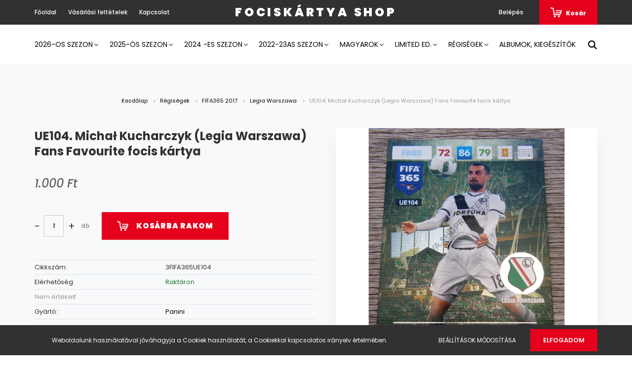

--- FILE ---
content_type: text/html; charset=UTF-8
request_url: https://fociskartya.shoprenter.hu/mas-evadok/csapatok-204/legia-warszawa-226/ue104-micha-kucharczyk-legia-warszawa-fans-favourite-3196
body_size: 37647
content:
<!DOCTYPE html>
<html lang="hu" dir="ltr">
<head>
    <title>UE104.  Michał Kucharczyk (Legia Warszawa) Fans Favourite focis kártya - Legia Warszawa - Focis kártya shop</title>
    <meta charset="utf-8">
    <meta name="keywords" content="UE104.  Michał Kucharczyk (Legia Warszawa) Fans Favourite focis kártya, Panini, focis kártya, fociskártya, FIFA365, Bajnokok Ligája, Match Attax, Topps, naptár, kalendárium Szoboszlai">
    <meta name="description" content="UE104.  Michał Kucharczyk (Legia Warszawa) Fans Favourite focis kártya a Legia Warszawa kategóriában">
    <meta name="robots" content="index, follow">
    <link rel="image_src" href="https://fociskartya.cdn.shoprenter.hu/custom/fociskartya/image/data/product/3FIFA365/UE104.JPG.webp?lastmod=1570225323.1761999806">
    <meta property="og:title" content="UE104.  Michał Kucharczyk (Legia Warszawa) Fans Favourite focis kártya" />
    <meta property="og:type" content="product" />
    <meta property="og:url" content="https://fociskartya.shoprenter.hu/ue104-micha-kucharczyk-legia-warszawa-fans-favourite-3196" />
    <meta property="og:image" content="https://fociskartya.cdn.shoprenter.hu/custom/fociskartya/image/cache/w1337h700/product/3FIFA365/UE104.JPG.webp?lastmod=1570225323.1761999806" />
    <meta property="og:description" content="UE104.  Michał Kucharczyk (Legia Warszawa) Fans Favourite focis kártya" />
    <link href="https://fociskartya.cdn.shoprenter.hu/custom/fociskartya/image/data/badges/favicon.JPG?lastmod=1470933372.1761999806" rel="icon" />
    <link href="https://fociskartya.cdn.shoprenter.hu/custom/fociskartya/image/data/badges/favicon.JPG?lastmod=1470933372.1761999806" rel="apple-touch-icon" />
    <base href="https://fociskartya.shoprenter.hu:443" />

    <meta name="viewport" content="width=device-width, initial-scale=1.0, maximum-scale=1.0, user-scalable=0" />
            <link href="https://fociskartya.shoprenter.hu/ue104-micha-kucharczyk-legia-warszawa-fans-favourite-3196" rel="canonical">
    
            
                <link rel="preconnect" href="https://fonts.googleapis.com">
    <link rel="preconnect" href="https://fonts.gstatic.com" crossorigin>
    <link href="https://fonts.googleapis.com/css2?family=Poppins:ital,wght@0,400;0,500;0,600;0,700;0,800;0,900;1,400;1,500;1,600;1,700;1,800;1,900&display=swap" rel="stylesheet">
            <link rel="stylesheet" href="https://fociskartya.cdn.shoprenter.hu/web/compiled/css/fancybox2.css?v=1769069094" media="screen">
            <link rel="stylesheet" href="https://fociskartya.cdn.shoprenter.hu/custom/fociskartya/catalog/view/theme/amsterdam_global/style/1742311735.1576771974.1724924194.0.css?v=null.1761999806" media="screen">
        <script>
        window.nonProductQuality = 80;
    </script>
    <script src="//ajax.googleapis.com/ajax/libs/jquery/1.10.2/jquery.min.js"></script>
    <script>window.jQuery || document.write('<script src="https://fociskartya.cdn.shoprenter.hu/catalog/view/javascript/jquery/jquery-1.10.2.min.js?v=1484139539"><\/script>');</script>
    <script type="text/javascript" src="//cdn.jsdelivr.net/npm/slick-carousel@1.8.1/slick/slick.min.js"></script>

                
        
    

    <!--Header JavaScript codes--><script src="https://fociskartya.cdn.shoprenter.hu/web/compiled/js/base.js?v=1769069092"></script><script src="https://fociskartya.cdn.shoprenter.hu/web/compiled/js/countdown.js?v=1769069092"></script><script src="https://fociskartya.cdn.shoprenter.hu/web/compiled/js/fancybox2.js?v=1769069092"></script><script src="https://fociskartya.cdn.shoprenter.hu/web/compiled/js/before_starter2_head.js?v=1769069092"></script><script src="https://fociskartya.cdn.shoprenter.hu/web/compiled/js/before_starter2_productpage.js?v=1769069092"></script><script src="https://fociskartya.cdn.shoprenter.hu/web/compiled/js/productreview.js?v=1769069092"></script><script src="https://fociskartya.cdn.shoprenter.hu/web/compiled/js/nanobar.js?v=1769069092"></script><!--Header jQuery onLoad scripts--><script>window.countdownFormat='%D:%H:%M:%S';var BASEURL='https://fociskartya.shoprenter.hu';Currency={"symbol_left":"","symbol_right":" Ft","decimal_place":0,"decimal_point":",","thousand_point":".","currency":"HUF","value":1};var ShopRenter=ShopRenter||{};ShopRenter.product={"id":3196,"sku":"3FIFA365UE104","currency":"HUF","unitName":"db","price":1000,"name":"UE104.  Micha\u0142 Kucharczyk (Legia Warszawa) Fans Favourite focis k\u00e1rtya","brand":"Panini","currentVariant":[],"parent":{"id":3196,"sku":"3FIFA365UE104","unitName":"db","price":1000,"name":"UE104.  Micha\u0142 Kucharczyk (Legia Warszawa) Fans Favourite focis k\u00e1rtya"}};$(document).ready(function(){$('.fancybox').fancybox({maxWidth:820,maxHeight:650,afterLoad:function(){wrapCSS=$(this.element).data('fancybox-wrapcss');if(wrapCSS){$('.fancybox-wrap').addClass(wrapCSS);}},helpers:{thumbs:{width:50,height:50}}});$('.fancybox-inline').fancybox({maxWidth:820,maxHeight:650,type:'inline'});});$(window).load(function(){var init_similar_products_Scroller=function(){$("#similar_products .aurora-scroll-click-mode").each(function(){var max=0;$(this).find($(".list_prouctname")).each(function(){var h=$(this).height();max=h>max?h:max;});$(this).find($(".list_prouctname")).each(function(){$(this).height(max);});});$("#similar_products .aurora-scroll-click-mode").auroraScroll({autoMode:"click",frameRate:60,speed:2.5,direction:-1,elementClass:"product-snapshot",pauseAfter:false,horizontal:true,visible:1,arrowsPosition:2},function(){initAurora();});}
init_similar_products_Scroller();});</script><script src="https://fociskartya.cdn.shoprenter.hu/web/compiled/js/vue/manifest.bundle.js?v=1769069090"></script><script>var ShopRenter=ShopRenter||{};ShopRenter.onCartUpdate=function(callable){document.addEventListener('cartChanged',callable)};ShopRenter.onItemAdd=function(callable){document.addEventListener('AddToCart',callable)};ShopRenter.onItemDelete=function(callable){document.addEventListener('deleteCart',callable)};ShopRenter.onSearchResultViewed=function(callable){document.addEventListener('AuroraSearchResultViewed',callable)};ShopRenter.onSubscribedForNewsletter=function(callable){document.addEventListener('AuroraSubscribedForNewsletter',callable)};ShopRenter.onCheckoutInitiated=function(callable){document.addEventListener('AuroraCheckoutInitiated',callable)};ShopRenter.onCheckoutShippingInfoAdded=function(callable){document.addEventListener('AuroraCheckoutShippingInfoAdded',callable)};ShopRenter.onCheckoutPaymentInfoAdded=function(callable){document.addEventListener('AuroraCheckoutPaymentInfoAdded',callable)};ShopRenter.onCheckoutOrderConfirmed=function(callable){document.addEventListener('AuroraCheckoutOrderConfirmed',callable)};ShopRenter.onCheckoutOrderPaid=function(callable){document.addEventListener('AuroraOrderPaid',callable)};ShopRenter.onCheckoutOrderPaidUnsuccessful=function(callable){document.addEventListener('AuroraOrderPaidUnsuccessful',callable)};ShopRenter.onProductPageViewed=function(callable){document.addEventListener('AuroraProductPageViewed',callable)};ShopRenter.onMarketingConsentChanged=function(callable){document.addEventListener('AuroraMarketingConsentChanged',callable)};ShopRenter.onCustomerRegistered=function(callable){document.addEventListener('AuroraCustomerRegistered',callable)};ShopRenter.onCustomerLoggedIn=function(callable){document.addEventListener('AuroraCustomerLoggedIn',callable)};ShopRenter.onCustomerUpdated=function(callable){document.addEventListener('AuroraCustomerUpdated',callable)};ShopRenter.onCartPageViewed=function(callable){document.addEventListener('AuroraCartPageViewed',callable)};ShopRenter.customer={"userId":0,"userClientIP":"18.222.13.16","userGroupId":8,"customerGroupTaxMode":"gross","customerGroupPriceMode":"only_gross","email":"","phoneNumber":"","name":{"firstName":"","lastName":""}};ShopRenter.theme={"name":"amsterdam_global","family":"amsterdam","parent":""};ShopRenter.shop={"name":"fociskartya","locale":"hu","currency":{"code":"HUF","rate":1},"domain":"fociskartya.myshoprenter.hu"};ShopRenter.page={"route":"product\/product","queryString":"mas-evadok\/csapatok-204\/legia-warszawa-226\/ue104-micha-kucharczyk-legia-warszawa-fans-favourite-3196"};ShopRenter.formSubmit=function(form,callback){callback();};let loadedAsyncScriptCount=0;function asyncScriptLoaded(position){loadedAsyncScriptCount++;if(position==='body'){if(document.querySelectorAll('.async-script-tag').length===loadedAsyncScriptCount){if(/complete|interactive|loaded/.test(document.readyState)){document.dispatchEvent(new CustomEvent('asyncScriptsLoaded',{}));}else{document.addEventListener('DOMContentLoaded',()=>{document.dispatchEvent(new CustomEvent('asyncScriptsLoaded',{}));});}}}}</script><script type="text/javascript"src="https://fociskartya.cdn.shoprenter.hu/web/compiled/js/vue/customerEventDispatcher.bundle.js?v=1769069090"></script>                
            
            <script>window.dataLayer=window.dataLayer||[];function gtag(){dataLayer.push(arguments)};var ShopRenter=ShopRenter||{};ShopRenter.config=ShopRenter.config||{};ShopRenter.config.googleConsentModeDefaultValue="denied";</script>                        <script type="text/javascript" src="https://fociskartya.cdn.shoprenter.hu/web/compiled/js/vue/googleConsentMode.bundle.js?v=1769069090"></script>

            
            
            
            
            
    
</head>
    <body id="body" class="page-body product-page-body amsterdam_global-body header--style-2" role="document">
<script>var bodyComputedStyle=window.getComputedStyle(document.body);ShopRenter.theme.breakpoints={'xs':parseInt(bodyComputedStyle.getPropertyValue('--breakpoint-xs')),'sm':parseInt(bodyComputedStyle.getPropertyValue('--breakpoint-sm')),'md':parseInt(bodyComputedStyle.getPropertyValue('--breakpoint-md')),'lg':parseInt(bodyComputedStyle.getPropertyValue('--breakpoint-lg')),'xl':parseInt(bodyComputedStyle.getPropertyValue('--breakpoint-xl'))}</script><div id="fb-root"></div><script>(function(d,s,id){var js,fjs=d.getElementsByTagName(s)[0];if(d.getElementById(id))return;js=d.createElement(s);js.id=id;js.src="//connect.facebook.net/hu_HU/sdk/xfbml.customerchat.js#xfbml=1&version=v2.12&autoLogAppEvents=1";fjs.parentNode.insertBefore(js,fjs);}(document,"script","facebook-jssdk"));</script>
                    

<!-- cached -->    <div class="nanobar-cookie-cog d-flex-center rounded-circle js-hidden-nanobar-button">
        <svg xmlns="https://www.w3.org/2000/svg" width="24" height="24" viewBox="0 0 512 512">
    <path fill="currentColor" d="M512 289.7v-67.5l-68.2-18.1c-4.3-15.4-10.4-30.2-18.4-44.2l34.9-60.6 -47.6-47.6 -60.6 34.9c-14-8-28.8-14.1-44.2-18.4L289.7 0h-67.5l-18.1 68.2c-15.4 4.3-30.2 10.4-44.2 18.4L99.4 51.7 51.7 99.4l34.9 60.6c-8 14-14.1 28.8-18.4 44.2L0 222.3v67.5l68.2 18.1c4.3 15.4 10.4 30.2 18.4 44.2l-34.9 60.6 47.6 47.6 60.6-34.9c14 8 28.8 14.1 44.2 18.4l18.1 68.2h67.5l18.1-68.2c15.4-4.3 30.2-10.4 44.2-18.4l60.6 34.9 47.6-47.6 -34.9-60.6c8-14 14.1-28.8 18.4-44.2L512 289.7zM410.1 275.5l-2.5 12.1c-3.9 18.9-11.4 36.8-22.1 53.2l-6.8 10.3 31.6 55 -4.3 4.3 -55-31.6 -10.3 6.8c-16.4 10.8-34.3 18.2-53.2 22.1l-12.1 2.5L259 472h-6l-16.5-61.9 -12.1-2.5c-18.9-3.9-36.8-11.4-53.2-22.1l-10.3-6.8 -55 31.6 -4.3-4.3 31.6-55 -6.8-10.3c-10.8-16.4-18.2-34.3-22.1-53.2l-2.5-12.1L40 259v-6l61.9-16.5 2.5-12.1c3.9-18.9 11.4-36.8 22.1-53.2l6.8-10.3 -31.6-55 4.3-4.3 55 31.6 10.3-6.8c16.4-10.8 34.3-18.2 53.2-22.1l12.1-2.5L253 40h6l16.5 61.9 12.1 2.5c18.9 3.9 36.8 11.4 53.2 22.1l10.3 6.8 55-31.6 4.3 4.3 -31.6 55 6.8 10.3c10.8 16.4 18.2 34.3 22.1 53.2l2.5 12.1L472 253v6L410.1 275.5z"/>
    <path fill="currentColor" d="M256 140c-64 0-116 52-116 116s52 116 116 116 116-52 116-116S320 140 256 140zM256 332c-41.9 0-76-34.1-76-76s34.1-76 76-76 76 34.1 76 76S297.9 332 256 332z"/>
</svg>
    </div>
<div class="Fixed nanobar bg-dark js-nanobar-first-login">
    <div class="container nanobar-container">
        <div class="row flex-column flex-sm-row">
            <div class="col-12 col-sm-8 nanobar-text-cookies align-self-center">
                Weboldalunk használatával jóváhagyja a Cookiek használatát, a Cookiekkal kapcsolatos irányelv értelmében.
            </div>
            <div class="col-12 col-sm-4 nanobar-buttons mt-3 m-sm-0 text-center text-sm-right">
                <a href="" class="btn btn-link nanobar-settings-button js-nanobar-settings-button">
                    Beállítások módosítása
                </a>
                <a href="" class="btn btn-primary nanobar-btn js-nanobar-close-cookies" data-button-save-text="Beállítások mentése">
                    Elfogadom
                </a>
            </div>
        </div>
        <div class="nanobar-cookies js-nanobar-cookies flex-column flex-sm-row text-left pt-3 mt-3" style="display: none;">
            <div class="form-check pt-2 pb-2 pr-2 mb-0">
                <input class="form-check-input" type="checkbox" name="required_cookies" disabled checked />
                <label class="form-check-label text-white">
                    Szükséges cookie-k
                    <div class="cookies-help-text text-muted">
                        Ezek a cookie-k segítenek abban, hogy a webáruház használható és működőképes legyen.
                    </div>
                </label>
            </div>
            <div class="form-check pt-2 pb-2 pr-2 mb-0">
                <input class="form-check-input js-nanobar-marketing-cookies" type="checkbox" name="marketing_cookies"
                         checked />
                <label class="form-check-label">
                    Marketing cookie-k
                    <div class="cookies-help-text text-muted">
                        Ezeket a cookie-k segítenek abban, hogy az Ön érdeklődési körének megfelelő reklámokat és termékeket jelenítsük meg a webáruházban.
                    </div>
                </label>
            </div>
        </div>
    </div>
</div>

<script>
    (function ($) {
        $(document).ready(function () {
            new AuroraNanobar.FirstLogNanobarCheckbox(jQuery('.js-nanobar-first-login'), 'bottom');
        });
    })(jQuery);
</script>
<!-- /cached -->
<!-- cached --><div class="Fixed nanobar bg-dark js-nanobar-free-shipping">
    <div class="container nanobar-container">
        <button type="button" class="close js-nanobar-close" aria-label="Close">
            <span aria-hidden="true">&times;</span>
        </button>
        <div class="nanobar-text px-3"></div>
    </div>
</div>

<script>$(document).ready(function(){document.nanobarInstance=new AuroraNanobar.FreeShippingNanobar($('.js-nanobar-free-shipping'),'bottom','0','','1');});</script><!-- /cached -->
                <!-- page-wrap -->

                <div class="page-wrap">
                            
    <header class="d-none d-lg-block">
                    <nav class="navbar header-navbar p-0">
                <div class="container">
                    <div class="row no-gutters w-100">
                        <div class="col-lg-5">
                            <div class="d-flex align-items-center h-100">
                                <!-- cached -->
    <ul class="nav headermenu-list">
                    <li class="nav-item header-font-color">
                <a class="nav-link" href="https://fociskartya.shoprenter.hu"
                    target="_self"
                                        title="Főoldal"
                >
                    Főoldal
                </a>
                            </li>
                    <li class="nav-item header-font-color">
                <a class="nav-link" href="https://fociskartya.shoprenter.hu/vasarlasi_feltetelek_5"
                    target="_self"
                                        title="Vásárlási feltételek"
                >
                    Vásárlási feltételek
                </a>
                            </li>
                    <li class="nav-item header-font-color">
                <a class="nav-link" href="https://fociskartya.shoprenter.hu/index.php?route=information/contact"
                    target="_self"
                                        title="Kapcsolat"
                >
                    Kapcsolat
                </a>
                            </li>
            </ul>
    <!-- /cached -->
                            </div>
                        </div>
                        <div class="col-lg-2">
                            <div class="d-flex-center h-100 p-1">
                                <!-- cached -->
    <a class="navbar-brand mr-auto ml-auto" href="/">Fociskártya shop</a>
<!-- /cached -->
                            </div>
                        </div>
                        <div class="col-lg-5">
                            <div class="d-flex justify-content-end align-items-center h-100">
                                
                                <!-- cached -->
    <ul class="nav login-list">
                    <li class="nav-item header-font-color">
                <a class="nav-link" href="index.php?route=account/login" title="Belépés">
                    Belépés
                </a>
            </li>
            </ul>
<!-- /cached -->
                                <div id="js-cart">
                                    <hx:include src="/_fragment?_path=_format%3Dhtml%26_locale%3Den%26_controller%3Dmodule%252Fcart&amp;_hash=kylaaTF9yVe4VCYXNSkVlvnEMwYhlDouCNWlZWqF5zI%3D"></hx:include>
                                </div>
                            </div>
                        </div>
                    </div>
                </div>
            </nav>
            <div class="header-bottom sticky-head">
                <div class="container">
                    <nav class="navbar header-category-navbar">
                        


                    
            <div id="module_category_wrapper" class="module-category-wrapper">
    
    <div id="category" class="module content-module header-position category-module" >
                                    <div class="module-head">
                                <h3 class="module-head-title">Kategóriák</h3>
                    </div>
                            <div class="module-body">
                        <div id="category-nav">
            


<ul class="nav nav-fill category category-menu sf-menu sf-horizontal builded">
    <li id="cat_6433" class="nav-item item category-list module-list parent even">
    <a href="https://fociskartya.shoprenter.hu/2026-os-szezon-6433" class="nav-link">
        2026-os szezon
    </a>
            <ul class="nav flex-column children"><li id="cat_6549" class="nav-item item category-list module-list even">
    <a href="https://fociskartya.shoprenter.hu/2026-os-szezon-6433/albumok-kiegeszitok-6549" class="nav-link">
        Albumok, kiegészítők
    </a>
    </li><li id="cat_6441" class="nav-item item category-list module-list parent odd">
    <a href="https://fociskartya.shoprenter.hu/2026-os-szezon-6433/fifa365-2026-6441" class="nav-link">
        FIFA365 2026
    </a>
            <ul class="nav flex-column children"><li id="cat_6450" class="nav-item item category-list module-list even">
    <a href="https://fociskartya.shoprenter.hu/2026-os-szezon-6433/fifa365-2026-6441/albumok-kiegeszitok-6450" class="nav-link">
        Albumok, kiegészítők
    </a>
    </li><li id="cat_6499" class="nav-item item category-list module-list odd">
    <a href="https://fociskartya.shoprenter.hu/2026-os-szezon-6433/fifa365-2026-6441/core-csapatok-kartyai-6499" class="nav-link">
        CORE - csapatok kártyái
    </a>
    </li><li id="cat_6505" class="nav-item item category-list module-list even">
    <a href="https://fociskartya.shoprenter.hu/2026-os-szezon-6433/fifa365-2026-6441/fans-focis-kartyak-6505" class="nav-link">
        FANS focis kártyák
    </a>
    </li><li id="cat_6511" class="nav-item item category-list module-list odd">
    <a href="https://fociskartya.shoprenter.hu/2026-os-szezon-6433/fifa365-2026-6441/jewel-elite-cut-focis-kartyak-6511" class="nav-link">
        JEWEL Elite Cut focis kártyák
    </a>
    </li><li id="cat_6502" class="nav-item item category-list module-list even">
    <a href="https://fociskartya.shoprenter.hu/2026-os-szezon-6433/fifa365-2026-6441/power-vb-selejtezo-kartyak-6502" class="nav-link">
        POWER - VB selejtező kártyák
    </a>
    </li><li id="cat_6460" class="nav-item item category-list module-list odd">
    <a href="https://fociskartya.shoprenter.hu/2026-os-szezon-6433/fifa365-2026-6441/rare-golden-baller-kartyak-6460" class="nav-link">
        RARE (Golden Baller) kártyák
    </a>
    </li><li id="cat_6447" class="nav-item item category-list module-list even">
    <a href="https://fociskartya.shoprenter.hu/2026-os-szezon-6433/fifa365-2026-6441/limited-edition-es-xxl-kartyak-6447" class="nav-link">
        Limited Edition és XXL kártyák
    </a>
    </li><li id="cat_6445" class="nav-item item category-list module-list odd">
    <a href="https://fociskartya.shoprenter.hu/2026-os-szezon-6433/fifa365-2026-6441/momentum-focis-kartyak-6445" class="nav-link">
        MOMENTUM focis kártyák
    </a>
    </li></ul>
    </li><li id="cat_6440" class="nav-item item category-list module-list parent even">
    <a href="https://fociskartya.shoprenter.hu/2026-os-szezon-6433/match-attax-bl-2025-26-6440" class="nav-link">
        Match Attax BL 2025-26
    </a>
            <ul class="nav flex-column children"><li id="cat_6546" class="nav-item item category-list module-list even">
    <a href="https://fociskartya.shoprenter.hu/2026-os-szezon-6433/match-attax-bl-2025-26-6440/albumok-kiegeszitok-6546" class="nav-link">
        Albumok, kiegészítők
    </a>
    </li><li id="cat_6514" class="nav-item item category-list module-list odd">
    <a href="https://fociskartya.shoprenter.hu/2026-os-szezon-6433/match-attax-bl-2025-26-6440/base-csapatok-kartyai-6514" class="nav-link">
        BASE - csapatok kártyái
    </a>
    </li><li id="cat_6517" class="nav-item item category-list module-list even">
    <a href="https://fociskartya.shoprenter.hu/2026-os-szezon-6433/match-attax-bl-2025-26-6440/man-of-the-match-focis-kartyak-6517" class="nav-link">
        MAN OF THE MATCH focis kártyák
    </a>
    </li><li id="cat_6520" class="nav-item item category-list module-list odd">
    <a href="https://fociskartya.shoprenter.hu/2026-os-szezon-6433/match-attax-bl-2025-26-6440/cup-champion-focis-kartyak-6520" class="nav-link">
        CUP CHAMPION focis kártyák
    </a>
    </li><li id="cat_6532" class="nav-item item category-list module-list even">
    <a href="https://fociskartya.shoprenter.hu/2026-os-szezon-6433/match-attax-bl-2025-26-6440/magic-memories-focis-kartyak-6532" class="nav-link">
        MAGIC MEMORIES focis kártyák
    </a>
    </li><li id="cat_6526" class="nav-item item category-list module-list odd">
    <a href="https://fociskartya.shoprenter.hu/2026-os-szezon-6433/match-attax-bl-2025-26-6440/heritage-focis-kartyak-6526" class="nav-link">
        HERITAGE focis kártyák
    </a>
    </li><li id="cat_6529" class="nav-item item category-list module-list even">
    <a href="https://fociskartya.shoprenter.hu/2026-os-szezon-6433/match-attax-bl-2025-26-6440/c-attax-es-showboat-focis-kartyak-6529" class="nav-link">
        C. ATTAX és SHOWBOAT focis kártyák
    </a>
    </li><li id="cat_6523" class="nav-item item category-list module-list odd">
    <a href="https://fociskartya.shoprenter.hu/2026-os-szezon-6433/match-attax-bl-2025-26-6440/all-action-hero-focis-kartyak-6523" class="nav-link">
        ALL-ACTION HERO focis kártyák
    </a>
    </li><li id="cat_6535" class="nav-item item category-list module-list even">
    <a href="https://fociskartya.shoprenter.hu/2026-os-szezon-6433/match-attax-bl-2025-26-6440/stealth-strike-focis-kartyak-6535" class="nav-link">
        STEALTH STRIKE focis kártyák
    </a>
    </li><li id="cat_6538" class="nav-item item category-list module-list odd">
    <a href="https://fociskartya.shoprenter.hu/2026-os-szezon-6433/match-attax-bl-2025-26-6440/100-club-focis-kartyak-6538" class="nav-link">
        100 CLUB focis kártyák
    </a>
    </li><li id="cat_6541" class="nav-item item category-list module-list even">
    <a href="https://fociskartya.shoprenter.hu/2026-os-szezon-6433/match-attax-bl-2025-26-6440/chrome-pajzs-alaku-focis-kartyak-6541" class="nav-link">
        CHROME pajzs alakú focis kártyák
    </a>
    </li><li id="cat_6544" class="nav-item item category-list module-list odd">
    <a href="https://fociskartya.shoprenter.hu/2026-os-szezon-6433/match-attax-bl-2025-26-6440/csucskartyak-es-limited-edition-6544" class="nav-link">
        csúcskártyák és LIMITED EDITION
    </a>
    </li></ul>
    </li><li id="cat_6436" class="nav-item item category-list module-list odd">
    <a href="https://fociskartya.shoprenter.hu/2026-os-szezon-6433/premier-league-2025-26-6436" class="nav-link">
        Premier League 2025-26
    </a>
    </li><li id="cat_6443" class="nav-item item category-list module-list even">
    <a href="https://fociskartya.shoprenter.hu/2026-os-szezon-6433/topps-now-2026-6443" class="nav-link">
        Topps Now 2026
    </a>
    </li></ul>
    </li><li id="cat_1029" class="nav-item item category-list module-list parent odd">
    <a href="https://fociskartya.shoprenter.hu/2025-os-szezon-1029" class="nav-link">
        2025-ös szezon
    </a>
            <ul class="nav flex-column children"><li id="cat_1031" class="nav-item item category-list module-list even">
    <a href="https://fociskartya.shoprenter.hu/2025-os-szezon-1029/albumok-kiegeszitok-1031" class="nav-link">
        Albumok, kiegészítők
    </a>
    </li><li id="cat_6402" class="nav-item item category-list module-list parent odd">
    <a href="https://fociskartya.shoprenter.hu/2025-os-szezon-1029/top-class-2025-6402" class="nav-link">
        Top Class 2025
    </a>
            <ul class="nav flex-column children"><li id="cat_6403" class="nav-item item category-list module-list even">
    <a href="https://fociskartya.shoprenter.hu/2025-os-szezon-1029/top-class-2025-6402/base-alapkartyak-6403" class="nav-link">
        BASE (Alapkártyák)
    </a>
    </li><li id="cat_6406" class="nav-item item category-list module-list odd">
    <a href="https://fociskartya.shoprenter.hu/2025-os-szezon-1029/top-class-2025-6402/electric-6406" class="nav-link">
        ELECTRIC
    </a>
    </li><li id="cat_6424" class="nav-item item category-list module-list even">
    <a href="https://fociskartya.shoprenter.hu/2025-os-szezon-1029/top-class-2025-6402/future-stars-6424" class="nav-link">
        FUTURE STARS
    </a>
    </li><li id="cat_6430" class="nav-item item category-list module-list odd">
    <a href="https://fociskartya.shoprenter.hu/2025-os-szezon-1029/top-class-2025-6402/holo-giant-6430" class="nav-link">
        HOLO GIANT
    </a>
    </li><li id="cat_6415" class="nav-item item category-list module-list even">
    <a href="https://fociskartya.shoprenter.hu/2025-os-szezon-1029/top-class-2025-6402/impact-hero-6415" class="nav-link">
        IMPACT HERO
    </a>
    </li><li id="cat_6418" class="nav-item item category-list module-list odd">
    <a href="https://fociskartya.shoprenter.hu/2025-os-szezon-1029/top-class-2025-6402/magic-mix-6418" class="nav-link">
        MAGIC MIX
    </a>
    </li><li id="cat_6421" class="nav-item item category-list module-list even">
    <a href="https://fociskartya.shoprenter.hu/2025-os-szezon-1029/top-class-2025-6402/master-class-6421" class="nav-link">
        MASTER CLASS
    </a>
    </li><li id="cat_6409" class="nav-item item category-list module-list odd">
    <a href="https://fociskartya.shoprenter.hu/2025-os-szezon-1029/top-class-2025-6402/max-power-6409" class="nav-link">
        MAX POWER
    </a>
    </li><li id="cat_6427" class="nav-item item category-list module-list even">
    <a href="https://fociskartya.shoprenter.hu/2025-os-szezon-1029/top-class-2025-6402/unbeatable-6427" class="nav-link">
        UNBEATABLE
    </a>
    </li><li id="cat_6412" class="nav-item item category-list module-list odd">
    <a href="https://fociskartya.shoprenter.hu/2025-os-szezon-1029/top-class-2025-6402/winner-6412" class="nav-link">
        WINNER
    </a>
    </li></ul>
    </li><li id="cat_6399" class="nav-item item category-list module-list even">
    <a href="https://fociskartya.shoprenter.hu/2025-os-szezon-1029/match-attax-extra-2025-6399" class="nav-link">
        Match Attax Extra 2025
    </a>
    </li><li id="cat_1036" class="nav-item item category-list module-list parent odd">
    <a href="https://fociskartya.shoprenter.hu/2025-os-szezon-1029/match-attax-bl-2024-25-1036" class="nav-link">
        Match Attax BL 2024-25
    </a>
            <ul class="nav flex-column children"><li id="cat_6370" class="nav-item item category-list module-list even">
    <a href="https://fociskartya.shoprenter.hu/2025-os-szezon-1029/match-attax-bl-2024-25-1036/albumok-kiegeszitok-6370" class="nav-link">
        Albumok, kiegészítők
    </a>
    </li><li id="cat_1038" class="nav-item item category-list module-list odd">
    <a href="https://fociskartya.shoprenter.hu/2025-os-szezon-1029/match-attax-bl-2024-25-1036/base-1038" class="nav-link">
        BASE kártyák
    </a>
    </li><li id="cat_6357" class="nav-item item category-list module-list even">
    <a href="https://fociskartya.shoprenter.hu/2025-os-szezon-1029/match-attax-bl-2024-25-1036/black-edge-6357" class="nav-link">
        BLACK EDGE kártyák
    </a>
    </li><li id="cat_6360" class="nav-item item category-list module-list odd">
    <a href="https://fociskartya.shoprenter.hu/2025-os-szezon-1029/match-attax-bl-2024-25-1036/golden-edge-6360" class="nav-link">
        GOLDEN EDGE kártyák
    </a>
    </li><li id="cat_6351" class="nav-item item category-list module-list even">
    <a href="https://fociskartya.shoprenter.hu/2025-os-szezon-1029/match-attax-bl-2024-25-1036/heritage-6351" class="nav-link">
        HERITAGE kártyák
    </a>
    </li><li id="cat_6366" class="nav-item item category-list module-list odd">
    <a href="https://fociskartya.shoprenter.hu/2025-os-szezon-1029/match-attax-bl-2024-25-1036/limited-edition-le-hall-of-fame-ultimate-6366" class="nav-link">
        LIMITED EDITION (LE, Hall of Fame, Ultimate) kártyák
    </a>
    </li><li id="cat_6342" class="nav-item item category-list module-list even">
    <a href="https://fociskartya.shoprenter.hu/2025-os-szezon-1029/match-attax-bl-2024-25-1036/man-of-the-match-signature-6342" class="nav-link">
        MAN OF THE MATCH SIGNATURE kártyák
    </a>
    </li><li id="cat_6363" class="nav-item item category-list module-list odd">
    <a href="https://fociskartya.shoprenter.hu/2025-os-szezon-1029/match-attax-bl-2024-25-1036/shield-pajzs-6363" class="nav-link">
        SHIELD (pajzs) kártyák
    </a>
    </li><li id="cat_6348" class="nav-item item category-list module-list even">
    <a href="https://fociskartya.shoprenter.hu/2025-os-szezon-1029/match-attax-bl-2024-25-1036/trophy-triumph-6348" class="nav-link">
        TROPHY TRIUMPH kártyák
    </a>
    </li><li id="cat_6345" class="nav-item item category-list module-list odd">
    <a href="https://fociskartya.shoprenter.hu/2025-os-szezon-1029/match-attax-bl-2024-25-1036/vintage-vibes-legend-6345" class="nav-link">
        VINTAGE VIBES LEGEND kártyák
    </a>
    </li><li id="cat_6354" class="nav-item item category-list module-list even">
    <a href="https://fociskartya.shoprenter.hu/2025-os-szezon-1029/match-attax-bl-2024-25-1036/100-club-6354" class="nav-link">
        100 CLUB kártyák
    </a>
    </li></ul>
    </li><li id="cat_1035" class="nav-item item category-list module-list parent even">
    <a href="https://fociskartya.shoprenter.hu/2025-os-szezon-1029/fifa365-2025-1035" class="nav-link">
        FIFA365 2025
    </a>
            <ul class="nav flex-column children"><li id="cat_6367" class="nav-item item category-list module-list even">
    <a href="https://fociskartya.shoprenter.hu/2025-os-szezon-1029/fifa365-2025-1035/albumok-kiegeszitok-6367" class="nav-link">
        Albumok, kiegészítők
    </a>
    </li><li id="cat_6376" class="nav-item item category-list module-list odd">
    <a href="https://fociskartya.shoprenter.hu/2025-os-szezon-1029/fifa365-2025-1035/csapatok-6376" class="nav-link">
        CSAPATOK kártyái
    </a>
    </li><li id="cat_6385" class="nav-item item category-list module-list even">
    <a href="https://fociskartya.shoprenter.hu/2025-os-szezon-1029/fifa365-2025-1035/glow-6385" class="nav-link">
        GLOW kártyák
    </a>
    </li><li id="cat_6382" class="nav-item item category-list module-list odd">
    <a href="https://fociskartya.shoprenter.hu/2025-os-szezon-1029/fifa365-2025-1035/gold-6382" class="nav-link">
        GOLD kártyák
    </a>
    </li><li id="cat_6388" class="nav-item item category-list module-list even">
    <a href="https://fociskartya.shoprenter.hu/2025-os-szezon-1029/fifa365-2025-1035/icon-6388" class="nav-link">
        ICON kártyák
    </a>
    </li><li id="cat_6392" class="nav-item item category-list module-list odd">
    <a href="https://fociskartya.shoprenter.hu/2025-os-szezon-1029/fifa365-2025-1035/limited-edition-es-xxl-6392" class="nav-link">
        Limited Edition és XXL kártyák
    </a>
    </li><li id="cat_6395" class="nav-item item category-list module-list even">
    <a href="https://fociskartya.shoprenter.hu/2025-os-szezon-1029/fifa365-2025-1035/momentum-6395" class="nav-link">
        Momentum focis kártyák
    </a>
    </li><li id="cat_6379" class="nav-item item category-list module-list odd">
    <a href="https://fociskartya.shoprenter.hu/2025-os-szezon-1029/fifa365-2025-1035/power-6379" class="nav-link">
        POWER kártyák
    </a>
    </li><li id="cat_6373" class="nav-item item category-list module-list even">
    <a href="https://fociskartya.shoprenter.hu/2025-os-szezon-1029/fifa365-2025-1035/rare-6373" class="nav-link">
        RARE kártyák
    </a>
    </li></ul>
    </li><li id="cat_1033" class="nav-item item category-list module-list odd">
    <a href="https://fociskartya.shoprenter.hu/2025-os-szezon-1029/premier-league-2024-25-1033" class="nav-link">
        Premier League 2024-25
    </a>
    </li><li id="cat_6432" class="nav-item item category-list module-list even">
    <a href="https://fociskartya.shoprenter.hu/2025-os-szezon-1029/black-lab-marksman-6432" class="nav-link">
        BLACK LAB - Marksman
    </a>
    </li><li id="cat_6438" class="nav-item item category-list module-list odd">
    <a href="https://fociskartya.shoprenter.hu/2025-os-szezon-1029/topps-now-2025-6438" class="nav-link">
        Topps NOW 2025
    </a>
    </li></ul>
    </li><li id="cat_781" class="nav-item item category-list module-list parent even">
    <a href="https://fociskartya.shoprenter.hu/2023-24es-szezon-781" class="nav-link">
        2024 -es szezon
    </a>
            <ul class="nav flex-column children"><li id="cat_783" class="nav-item item category-list module-list even">
    <a href="https://fociskartya.shoprenter.hu/2023-24es-szezon-781/albumok-kiegeszitok-783" class="nav-link">
        Albumok, kiegészítők
    </a>
    </li><li id="cat_789" class="nav-item item category-list module-list parent odd">
    <a href="https://fociskartya.shoprenter.hu/2023-24es-szezon-781/fifa365-2024-789" class="nav-link">
        FIFA365 2024
    </a>
            <ul class="nav flex-column children"><li id="cat_809" class="nav-item item category-list module-list even">
    <a href="https://fociskartya.shoprenter.hu/2023-24es-szezon-781/fifa365-2024-789/albumok-kiegeszitok-809" class="nav-link">
        Albumok, Kiegészítők
    </a>
    </li><li id="cat_794" class="nav-item item category-list module-list odd">
    <a href="https://fociskartya.shoprenter.hu/2023-24es-szezon-781/fifa365-2024-789/csapatok-794" class="nav-link">
        Csapatok
    </a>
    </li><li id="cat_800" class="nav-item item category-list module-list even">
    <a href="https://fociskartya.shoprenter.hu/2023-24es-szezon-781/fifa365-2024-789/gold-800" class="nav-link">
        Gold
    </a>
    </li><li id="cat_806" class="nav-item item category-list module-list odd">
    <a href="https://fociskartya.shoprenter.hu/2023-24es-szezon-781/fifa365-2024-789/limited-edition-es-xxl-806" class="nav-link">
        Limited Edition és XXL
    </a>
    </li><li id="cat_803" class="nav-item item category-list module-list even">
    <a href="https://fociskartya.shoprenter.hu/2023-24es-szezon-781/fifa365-2024-789/momentum-803" class="nav-link">
        Momentum
    </a>
    </li><li id="cat_797" class="nav-item item category-list module-list odd">
    <a href="https://fociskartya.shoprenter.hu/2023-24es-szezon-781/fifa365-2024-789/power-797" class="nav-link">
        Power
    </a>
    </li><li id="cat_791" class="nav-item item category-list module-list even">
    <a href="https://fociskartya.shoprenter.hu/2023-24es-szezon-781/fifa365-2024-789/rare-791" class="nav-link">
        Rare
    </a>
    </li></ul>
    </li><li id="cat_844" class="nav-item item category-list module-list parent even">
    <a href="https://fociskartya.shoprenter.hu/2023-24es-szezon-781/euro-2024-844" class="nav-link">
        EURO 2024
    </a>
            <ul class="nav flex-column children"><li id="cat_1012" class="nav-item item category-list module-list even">
    <a href="https://fociskartya.shoprenter.hu/2023-24es-szezon-781/euro-2024-844/black-edge-1012" class="nav-link">
        BLACK EDGE
    </a>
    </li><li id="cat_1003" class="nav-item item category-list module-list odd">
    <a href="https://fociskartya.shoprenter.hu/2023-24es-szezon-781/euro-2024-844/centurion-1003" class="nav-link">
        CENTURION
    </a>
    </li><li id="cat_1018" class="nav-item item category-list module-list even">
    <a href="https://fociskartya.shoprenter.hu/2023-24es-szezon-781/euro-2024-844/chrome-shield-1018" class="nav-link">
        CHROME SHIELD
    </a>
    </li><li id="cat_934" class="nav-item item category-list module-list parent odd">
    <a href="https://fociskartya.shoprenter.hu/2023-24es-szezon-781/euro-2024-844/csapatok-934" class="nav-link">
        CSAPATOK
    </a>
            <ul class="nav flex-column children"><li id="cat_937" class="nav-item item category-list module-list even">
    <a href="https://fociskartya.shoprenter.hu/2023-24es-szezon-781/euro-2024-844/csapatok-934/albania-937" class="nav-link">
        ALBANIA
    </a>
    </li><li id="cat_940" class="nav-item item category-list module-list odd">
    <a href="https://fociskartya.shoprenter.hu/2023-24es-szezon-781/euro-2024-844/csapatok-934/austria-940" class="nav-link">
        AUSTRIA
    </a>
    </li><li id="cat_943" class="nav-item item category-list module-list even">
    <a href="https://fociskartya.shoprenter.hu/2023-24es-szezon-781/euro-2024-844/csapatok-934/belgium-943" class="nav-link">
        BELGIUM
    </a>
    </li><li id="cat_946" class="nav-item item category-list module-list odd">
    <a href="https://fociskartya.shoprenter.hu/2023-24es-szezon-781/euro-2024-844/csapatok-934/croatia-946" class="nav-link">
        CROATIA
    </a>
    </li><li id="cat_949" class="nav-item item category-list module-list even">
    <a href="https://fociskartya.shoprenter.hu/2023-24es-szezon-781/euro-2024-844/csapatok-934/czechia-949" class="nav-link">
        CZECHIA
    </a>
    </li><li id="cat_952" class="nav-item item category-list module-list odd">
    <a href="https://fociskartya.shoprenter.hu/2023-24es-szezon-781/euro-2024-844/csapatok-934/denmark-952" class="nav-link">
        DENMARK
    </a>
    </li><li id="cat_955" class="nav-item item category-list module-list even">
    <a href="https://fociskartya.shoprenter.hu/2023-24es-szezon-781/euro-2024-844/csapatok-934/england-955" class="nav-link">
        ENGLAND
    </a>
    </li><li id="cat_961" class="nav-item item category-list module-list odd">
    <a href="https://fociskartya.shoprenter.hu/2023-24es-szezon-781/euro-2024-844/csapatok-934/france-961" class="nav-link">
        FRANCE
    </a>
    </li><li id="cat_964" class="nav-item item category-list module-list even">
    <a href="https://fociskartya.shoprenter.hu/2023-24es-szezon-781/euro-2024-844/csapatok-934/germany-964" class="nav-link">
        GERMANY
    </a>
    </li><li id="cat_970" class="nav-item item category-list module-list odd">
    <a href="https://fociskartya.shoprenter.hu/2023-24es-szezon-781/euro-2024-844/csapatok-934/italy-970" class="nav-link">
        ITALY
    </a>
    </li><li id="cat_967" class="nav-item item category-list module-list even">
    <a href="https://fociskartya.shoprenter.hu/2023-24es-szezon-781/euro-2024-844/csapatok-934/magyarok-967" class="nav-link">
        MAGYAROK
    </a>
    </li><li id="cat_973" class="nav-item item category-list module-list odd">
    <a href="https://fociskartya.shoprenter.hu/2023-24es-szezon-781/euro-2024-844/csapatok-934/netherlands-973" class="nav-link">
        NETHERLANDS
    </a>
    </li><li id="cat_976" class="nav-item item category-list module-list even">
    <a href="https://fociskartya.shoprenter.hu/2023-24es-szezon-781/euro-2024-844/csapatok-934/portugal-976" class="nav-link">
        PORTUGAL
    </a>
    </li><li id="cat_979" class="nav-item item category-list module-list odd">
    <a href="https://fociskartya.shoprenter.hu/2023-24es-szezon-781/euro-2024-844/csapatok-934/romania-979" class="nav-link">
        ROMANIA
    </a>
    </li><li id="cat_982" class="nav-item item category-list module-list even">
    <a href="https://fociskartya.shoprenter.hu/2023-24es-szezon-781/euro-2024-844/csapatok-934/scotland-982" class="nav-link">
        SCOTLAND
    </a>
    </li><li id="cat_985" class="nav-item item category-list module-list odd">
    <a href="https://fociskartya.shoprenter.hu/2023-24es-szezon-781/euro-2024-844/csapatok-934/serbia-985" class="nav-link">
        SERBIA
    </a>
    </li><li id="cat_988" class="nav-item item category-list module-list even">
    <a href="https://fociskartya.shoprenter.hu/2023-24es-szezon-781/euro-2024-844/csapatok-934/slovakia-988" class="nav-link">
        SLOVAKIA
    </a>
    </li><li id="cat_991" class="nav-item item category-list module-list odd">
    <a href="https://fociskartya.shoprenter.hu/2023-24es-szezon-781/euro-2024-844/csapatok-934/slovenia-991" class="nav-link">
        SLOVENIA
    </a>
    </li><li id="cat_958" class="nav-item item category-list module-list even">
    <a href="https://fociskartya.shoprenter.hu/2023-24es-szezon-781/euro-2024-844/csapatok-934/spain-958" class="nav-link">
        SPAIN
    </a>
    </li><li id="cat_994" class="nav-item item category-list module-list odd">
    <a href="https://fociskartya.shoprenter.hu/2023-24es-szezon-781/euro-2024-844/csapatok-934/switzerland-994" class="nav-link">
        SWITZERLAND
    </a>
    </li><li id="cat_997" class="nav-item item category-list module-list even">
    <a href="https://fociskartya.shoprenter.hu/2023-24es-szezon-781/euro-2024-844/csapatok-934/turkiye-997" class="nav-link">
        TÜRKIYE
    </a>
    </li></ul>
    </li><li id="cat_1015" class="nav-item item category-list module-list even">
    <a href="https://fociskartya.shoprenter.hu/2023-24es-szezon-781/euro-2024-844/energy-1015" class="nav-link">
        ENERGY
    </a>
    </li><li id="cat_1000" class="nav-item item category-list module-list odd">
    <a href="https://fociskartya.shoprenter.hu/2023-24es-szezon-781/euro-2024-844/golden-goalscorer-1000" class="nav-link">
        GOLDEN GOALSCORER
    </a>
    </li><li id="cat_1009" class="nav-item item category-list module-list even">
    <a href="https://fociskartya.shoprenter.hu/2023-24es-szezon-781/euro-2024-844/legend-signature-1009" class="nav-link">
        LEGEND SIGNATURE
    </a>
    </li><li id="cat_1021" class="nav-item item category-list module-list odd">
    <a href="https://fociskartya.shoprenter.hu/2023-24es-szezon-781/euro-2024-844/limited-edition-1021" class="nav-link">
        LIMITED EDITION
    </a>
    </li><li id="cat_1006" class="nav-item item category-list module-list even">
    <a href="https://fociskartya.shoprenter.hu/2023-24es-szezon-781/euro-2024-844/ultimate-xi-1006" class="nav-link">
        ULTIMATE XI
    </a>
    </li></ul>
    </li><li id="cat_843" class="nav-item item category-list module-list parent odd">
    <a href="https://fociskartya.shoprenter.hu/2023-24es-szezon-781/top-class-2024-843" class="nav-link">
        Top Class 2024 
    </a>
            <ul class="nav flex-column children"><li id="cat_904" class="nav-item item category-list module-list even">
    <a href="https://fociskartya.shoprenter.hu/2023-24es-szezon-781/top-class-2024-843/base-alapkartyak-904" class="nav-link">
        BASE (Alapkártyák)
    </a>
    </li><li id="cat_907" class="nav-item item category-list module-list odd">
    <a href="https://fociskartya.shoprenter.hu/2023-24es-szezon-781/top-class-2024-843/electric-907" class="nav-link">
        ELECTRIC
    </a>
    </li><li id="cat_931" class="nav-item item category-list module-list even">
    <a href="https://fociskartya.shoprenter.hu/2023-24es-szezon-781/top-class-2024-843/holo-giants-931" class="nav-link">
        HOLO GIANTS
    </a>
    </li><li id="cat_919" class="nav-item item category-list module-list odd">
    <a href="https://fociskartya.shoprenter.hu/2023-24es-szezon-781/top-class-2024-843/magic-mix-919" class="nav-link">
        MAGIC MIX
    </a>
    </li><li id="cat_922" class="nav-item item category-list module-list even">
    <a href="https://fociskartya.shoprenter.hu/2023-24es-szezon-781/top-class-2024-843/master-class-922" class="nav-link">
        MASTER CLASS
    </a>
    </li><li id="cat_910" class="nav-item item category-list module-list odd">
    <a href="https://fociskartya.shoprenter.hu/2023-24es-szezon-781/top-class-2024-843/max-power-910" class="nav-link">
        MAX POWER
    </a>
    </li><li id="cat_925" class="nav-item item category-list module-list even">
    <a href="https://fociskartya.shoprenter.hu/2023-24es-szezon-781/top-class-2024-843/new-sensations-925" class="nav-link">
        NEW SENSATIONS
    </a>
    </li><li id="cat_916" class="nav-item item category-list module-list odd">
    <a href="https://fociskartya.shoprenter.hu/2023-24es-szezon-781/top-class-2024-843/rainbow-master-916" class="nav-link">
        RAINBOW MASTER
    </a>
    </li><li id="cat_928" class="nav-item item category-list module-list even">
    <a href="https://fociskartya.shoprenter.hu/2023-24es-szezon-781/top-class-2024-843/unbeatable-928" class="nav-link">
        UNBEATABLE
    </a>
    </li><li id="cat_913" class="nav-item item category-list module-list odd">
    <a href="https://fociskartya.shoprenter.hu/2023-24es-szezon-781/top-class-2024-843/winner-913" class="nav-link">
        WINNER
    </a>
    </li></ul>
    </li><li id="cat_785" class="nav-item item category-list module-list parent even">
    <a href="https://fociskartya.shoprenter.hu/2023-24es-szezon-781/match-attax-bl-2023-24-785" class="nav-link">
        Match Attax BL 2023-24
    </a>
            <ul class="nav flex-column children"><li id="cat_788" class="nav-item item category-list module-list even">
    <a href="https://fociskartya.shoprenter.hu/2023-24es-szezon-781/match-attax-bl-2023-24-785/albumok-kiegeszitok-788" class="nav-link">
        Albumok, kiegészítők
    </a>
    </li><li id="cat_811" class="nav-item item category-list module-list odd">
    <a href="https://fociskartya.shoprenter.hu/2023-24es-szezon-781/match-attax-bl-2023-24-785/base-alap-logo-captain-csillogosok-811" class="nav-link">
        BASE (alap, logo, Captain, csillogósok)
    </a>
    </li><li id="cat_814" class="nav-item item category-list module-list even">
    <a href="https://fociskartya.shoprenter.hu/2023-24es-szezon-781/match-attax-bl-2023-24-785/next-gen-814" class="nav-link">
        NEXT GEN
    </a>
    </li><li id="cat_817" class="nav-item item category-list module-list odd">
    <a href="https://fociskartya.shoprenter.hu/2023-24es-szezon-781/match-attax-bl-2023-24-785/man-of-the-match-signature-stile-817" class="nav-link">
        MAN OF THE MATCH (Signature Style)
    </a>
    </li><li id="cat_820" class="nav-item item category-list module-list even">
    <a href="https://fociskartya.shoprenter.hu/2023-24es-szezon-781/match-attax-bl-2023-24-785/cult-hero-820" class="nav-link">
        CULT HERO
    </a>
    </li><li id="cat_823" class="nav-item item category-list module-list odd">
    <a href="https://fociskartya.shoprenter.hu/2023-24es-szezon-781/match-attax-bl-2023-24-785/legendary-moment-823" class="nav-link">
        LEGENDARY MOMENT
    </a>
    </li><li id="cat_826" class="nav-item item category-list module-list even">
    <a href="https://fociskartya.shoprenter.hu/2023-24es-szezon-781/match-attax-bl-2023-24-785/heritage-826" class="nav-link">
        HERITAGE
    </a>
    </li><li id="cat_829" class="nav-item item category-list module-list odd">
    <a href="https://fociskartya.shoprenter.hu/2023-24es-szezon-781/match-attax-bl-2023-24-785/100-club-829" class="nav-link">
        100 CLUB
    </a>
    </li><li id="cat_832" class="nav-item item category-list module-list even">
    <a href="https://fociskartya.shoprenter.hu/2023-24es-szezon-781/match-attax-bl-2023-24-785/black-edge-832" class="nav-link">
        BLACK EDGE
    </a>
    </li><li id="cat_835" class="nav-item item category-list module-list odd">
    <a href="https://fociskartya.shoprenter.hu/2023-24es-szezon-781/match-attax-bl-2023-24-785/shield-pajzs-alaku-chrome-kartyak-835" class="nav-link">
        SHIELD (pajzs alakú Chrome kártyák)
    </a>
    </li><li id="cat_838" class="nav-item item category-list module-list even">
    <a href="https://fociskartya.shoprenter.hu/2023-24es-szezon-781/match-attax-bl-2023-24-785/energy-838" class="nav-link">
        ENERGY
    </a>
    </li><li id="cat_841" class="nav-item item category-list module-list odd">
    <a href="https://fociskartya.shoprenter.hu/2023-24es-szezon-781/match-attax-bl-2023-24-785/limited-es-egyeb-limited-tactic-mezdarabos-alairt-zen-841" class="nav-link">
        LIMITED ÉS EGYÉB (Limited, tactic, mezdarabos, aláírt, Zen)
    </a>
    </li></ul>
    </li><li id="cat_842" class="nav-item item category-list module-list parent odd">
    <a href="https://fociskartya.shoprenter.hu/2023-24es-szezon-781/match-attax-extra-bl-2023-24-842" class="nav-link">
        Match Attax Extra BL 2023-24
    </a>
            <ul class="nav flex-column children"><li id="cat_895" class="nav-item item category-list module-list even">
    <a href="https://fociskartya.shoprenter.hu/2023-24es-szezon-781/match-attax-extra-bl-2023-24-842/100-club-895" class="nav-link">
        100 CLUB
    </a>
    </li><li id="cat_862" class="nav-item item category-list module-list odd">
    <a href="https://fociskartya.shoprenter.hu/2023-24es-szezon-781/match-attax-extra-bl-2023-24-842/assist-master-862" class="nav-link">
        ASSIST MASTER
    </a>
    </li><li id="cat_853" class="nav-item item category-list module-list even">
    <a href="https://fociskartya.shoprenter.hu/2023-24es-szezon-781/match-attax-extra-bl-2023-24-842/away-kit-853" class="nav-link">
        AWAY KIT
    </a>
    </li><li id="cat_880" class="nav-item item category-list module-list odd">
    <a href="https://fociskartya.shoprenter.hu/2023-24es-szezon-781/match-attax-extra-bl-2023-24-842/black-edge-880" class="nav-link">
        BLACK EDGE
    </a>
    </li><li id="cat_874" class="nav-item item category-list module-list even">
    <a href="https://fociskartya.shoprenter.hu/2023-24es-szezon-781/match-attax-extra-bl-2023-24-842/breakthrough-ballers-874" class="nav-link">
        BREAKTHROUGH BALLERS
    </a>
    </li><li id="cat_883" class="nav-item item category-list module-list odd">
    <a href="https://fociskartya.shoprenter.hu/2023-24es-szezon-781/match-attax-extra-bl-2023-24-842/chrome-shield-883" class="nav-link">
        CHROME SHIELD
    </a>
    </li><li id="cat_877" class="nav-item item category-list module-list even">
    <a href="https://fociskartya.shoprenter.hu/2023-24es-szezon-781/match-attax-extra-bl-2023-24-842/crowd-connection-877" class="nav-link">
        CROWD CONNECTION
    </a>
    </li><li id="cat_886" class="nav-item item category-list module-list odd">
    <a href="https://fociskartya.shoprenter.hu/2023-24es-szezon-781/match-attax-extra-bl-2023-24-842/energy-886" class="nav-link">
        ENERGY
    </a>
    </li><li id="cat_901" class="nav-item item category-list module-list even">
    <a href="https://fociskartya.shoprenter.hu/2023-24es-szezon-781/match-attax-extra-bl-2023-24-842/fem-es-mezdarabos-901" class="nav-link">
        FÉM ÉS MEZDARABOS
    </a>
    </li><li id="cat_871" class="nav-item item category-list module-list odd">
    <a href="https://fociskartya.shoprenter.hu/2023-24es-szezon-781/match-attax-extra-bl-2023-24-842/global-gamer-871" class="nav-link">
        GLOBAL GAMER
    </a>
    </li><li id="cat_892" class="nav-item item category-list module-list even">
    <a href="https://fociskartya.shoprenter.hu/2023-24es-szezon-781/match-attax-extra-bl-2023-24-842/heritage-892" class="nav-link">
        HERITAGE
    </a>
    </li><li id="cat_889" class="nav-item item category-list module-list odd">
    <a href="https://fociskartya.shoprenter.hu/2023-24es-szezon-781/match-attax-extra-bl-2023-24-842/kings-of-europe-889" class="nav-link">
        KINGS OF EUROPE
    </a>
    </li><li id="cat_898" class="nav-item item category-list module-list even">
    <a href="https://fociskartya.shoprenter.hu/2023-24es-szezon-781/match-attax-extra-bl-2023-24-842/limited-edition-898" class="nav-link">
        LIMITED EDITION
    </a>
    </li><li id="cat_850" class="nav-item item category-list module-list odd">
    <a href="https://fociskartya.shoprenter.hu/2023-24es-szezon-781/match-attax-extra-bl-2023-24-842/managers-850" class="nav-link">
        MANAGERS
    </a>
    </li><li id="cat_865" class="nav-item item category-list module-list even">
    <a href="https://fociskartya.shoprenter.hu/2023-24es-szezon-781/match-attax-extra-bl-2023-24-842/noi-foci-865" class="nav-link">
        NŐI FOCI
    </a>
    </li><li id="cat_856" class="nav-item item category-list module-list odd">
    <a href="https://fociskartya.shoprenter.hu/2023-24es-szezon-781/match-attax-extra-bl-2023-24-842/pitch-side-856" class="nav-link">
        PITCH SIDE
    </a>
    </li><li id="cat_868" class="nav-item item category-list module-list even">
    <a href="https://fociskartya.shoprenter.hu/2023-24es-szezon-781/match-attax-extra-bl-2023-24-842/road-to-finals-mega-boost-hth-868" class="nav-link">
        ROAD TO FINALS + MEGA BOOST + HTH
    </a>
    </li><li id="cat_847" class="nav-item item category-list module-list odd">
    <a href="https://fociskartya.shoprenter.hu/2023-24es-szezon-781/match-attax-extra-bl-2023-24-842/squad-updates-847" class="nav-link">
        SQUAD UPDATES
    </a>
    </li><li id="cat_859" class="nav-item item category-list module-list even">
    <a href="https://fociskartya.shoprenter.hu/2023-24es-szezon-781/match-attax-extra-bl-2023-24-842/tunnel-view-859" class="nav-link">
        TUNNEL VIEW
    </a>
    </li></ul>
    </li><li id="cat_784" class="nav-item item category-list module-list parent even">
    <a href="https://fociskartya.shoprenter.hu/2023-24es-szezon-781/premier-league-2023-24-784" class="nav-link">
        Premier League 2023-24
    </a>
            <ul class="nav flex-column children"><li id="cat_787" class="nav-item item category-list module-list even">
    <a href="https://fociskartya.shoprenter.hu/2023-24es-szezon-781/premier-league-2023-24-784/albumok-kiegeszitok-787" class="nav-link">
        Albumok, kiegészítők
    </a>
    </li></ul>
    </li></ul>
    </li><li id="cat_686" class="nav-item item category-list module-list parent odd">
    <a href="https://fociskartya.shoprenter.hu/2023-sorozatai-686" class="nav-link">
        2022-23as szezon
    </a>
            <ul class="nav flex-column children"><li id="cat_689" class="nav-item item category-list module-list even">
    <a href="https://fociskartya.shoprenter.hu/2023-sorozatai-686/albumok-kiegeszitok-689" class="nav-link">
        Albumok, kiegészítők
    </a>
    </li><li id="cat_777" class="nav-item item category-list module-list parent odd">
    <a href="https://fociskartya.shoprenter.hu/2023-sorozatai-686/fifa365-2023-777" class="nav-link">
        Fifa365 2023
    </a>
            <ul class="nav flex-column children"><li id="cat_779" class="nav-item item category-list module-list even">
    <a href="https://fociskartya.shoprenter.hu/2023-sorozatai-686/fifa365-2023-777/albumok-kiegeszitok-779" class="nav-link">
        Albumok, kiegészítők
    </a>
    </li></ul>
    </li><li id="cat_691" class="nav-item item category-list module-list parent even">
    <a href="https://fociskartya.shoprenter.hu/2023-sorozatai-686/qatar-2022-691" class="nav-link">
        Qatar 2022
    </a>
            <ul class="nav flex-column children"><li id="cat_694" class="nav-item item category-list module-list even">
    <a href="https://fociskartya.shoprenter.hu/2023-sorozatai-686/qatar-2022-691/albumok-kiegeszitok-694" class="nav-link">
        Albumok, kiegészítők
    </a>
    </li><li id="cat_759" class="nav-item item category-list module-list odd">
    <a href="https://fociskartya.shoprenter.hu/2023-sorozatai-686/qatar-2022-691/core-hero-es-contender-759" class="nav-link">
        CORE (Hero és Contender)
    </a>
    </li><li id="cat_762" class="nav-item item category-list module-list even">
    <a href="https://fociskartya.shoprenter.hu/2023-sorozatai-686/qatar-2022-691/fans-ffavourite-logok-contteam-762" class="nav-link">
        FANS (F.Favourite, logók, Cont.Team)
    </a>
    </li><li id="cat_765" class="nav-item item category-list module-list odd">
    <a href="https://fociskartya.shoprenter.hu/2023-sorozatai-686/qatar-2022-691/power-titan-magician-goal-machine-765" class="nav-link">
        POWER (Titan, Magician, Goal Machine)
    </a>
    </li><li id="cat_768" class="nav-item item category-list module-list even">
    <a href="https://fociskartya.shoprenter.hu/2023-sorozatai-686/qatar-2022-691/gold-top-keeper-es-game-changer-768" class="nav-link">
        GOLD (Top Keeper és Game Changer)
    </a>
    </li><li id="cat_756" class="nav-item item category-list module-list odd">
    <a href="https://fociskartya.shoprenter.hu/2023-sorozatai-686/qatar-2022-691/world-rookie-es-legend-756" class="nav-link">
        WORLD (Rookie és Legend)
    </a>
    </li><li id="cat_753" class="nav-item item category-list module-list even">
    <a href="https://fociskartya.shoprenter.hu/2023-sorozatai-686/qatar-2022-691/rare-top-master-es-invincible-753" class="nav-link">
        RARE (Top Master és Invincible)
    </a>
    </li><li id="cat_771" class="nav-item item category-list module-list odd">
    <a href="https://fociskartya.shoprenter.hu/2023-sorozatai-686/qatar-2022-691/limited-edition-771" class="nav-link">
        LIMITED EDITION
    </a>
    </li><li id="cat_774" class="nav-item item category-list module-list even">
    <a href="https://fociskartya.shoprenter.hu/2023-sorozatai-686/qatar-2022-691/xxl-limited-edition-774" class="nav-link">
        XXL Limited Edition
    </a>
    </li></ul>
    </li><li id="cat_696" class="nav-item item category-list module-list parent odd">
    <a href="https://fociskartya.shoprenter.hu/2023-sorozatai-686/match-attax-2022-23-696" class="nav-link">
        Match Attax 2022-23
    </a>
            <ul class="nav flex-column children"><li id="cat_699" class="nav-item item category-list module-list even">
    <a href="https://fociskartya.shoprenter.hu/2023-sorozatai-686/match-attax-2022-23-696/base-699" class="nav-link">
        BASE
    </a>
    </li><li id="cat_702" class="nav-item item category-list module-list odd">
    <a href="https://fociskartya.shoprenter.hu/2023-sorozatai-686/match-attax-2022-23-696/next-gen-702" class="nav-link">
        NEXT GEN
    </a>
    </li><li id="cat_705" class="nav-item item category-list module-list even">
    <a href="https://fociskartya.shoprenter.hu/2023-sorozatai-686/match-attax-2022-23-696/legend-705" class="nav-link">
        LEGEND
    </a>
    </li><li id="cat_708" class="nav-item item category-list module-list odd">
    <a href="https://fociskartya.shoprenter.hu/2023-sorozatai-686/match-attax-2022-23-696/man-of-the-match-708" class="nav-link">
        MAN OF THE MATCH (Sygnature Style)
    </a>
    </li><li id="cat_711" class="nav-item item category-list module-list even">
    <a href="https://fociskartya.shoprenter.hu/2023-sorozatai-686/match-attax-2022-23-696/100-club-711" class="nav-link">
        100 CLUB
    </a>
    </li><li id="cat_714" class="nav-item item category-list module-list odd">
    <a href="https://fociskartya.shoprenter.hu/2023-sorozatai-686/match-attax-2022-23-696/black-edge-714" class="nav-link">
        BLACK EDGE
    </a>
    </li><li id="cat_717" class="nav-item item category-list module-list even">
    <a href="https://fociskartya.shoprenter.hu/2023-sorozatai-686/match-attax-2022-23-696/heritage-717" class="nav-link">
        HERITAGE
    </a>
    </li><li id="cat_723" class="nav-item item category-list module-list odd">
    <a href="https://fociskartya.shoprenter.hu/2023-sorozatai-686/match-attax-2022-23-696/shield-723" class="nav-link">
        SHIELD
    </a>
    </li><li id="cat_720" class="nav-item item category-list module-list even">
    <a href="https://fociskartya.shoprenter.hu/2023-sorozatai-686/match-attax-2022-23-696/chrome-720" class="nav-link">
        CHROME
    </a>
    </li><li id="cat_726" class="nav-item item category-list module-list odd">
    <a href="https://fociskartya.shoprenter.hu/2023-sorozatai-686/match-attax-2022-23-696/limited-edition-726" class="nav-link">
        LIMITED EDITION
    </a>
    </li></ul>
    </li><li id="cat_690" class="nav-item item category-list module-list even">
    <a href="https://fociskartya.shoprenter.hu/2023-sorozatai-686/premier-league-2023-690" class="nav-link">
        Premier League 2023
    </a>
    </li></ul>
    </li><li id="cat_606" class="nav-item item category-list module-list parent even">
    <a href="https://fociskartya.shoprenter.hu/magyarok-606" class="nav-link">
        MAGYAROK
    </a>
            <ul class="nav flex-column children"><li id="cat_6397" class="nav-item item category-list module-list even">
    <a href="https://fociskartya.shoprenter.hu/magyarok-606/ajandekkartyak-6397" class="nav-link">
        Ajándékutalványok
    </a>
    </li><li id="cat_1023" class="nav-item item category-list module-list odd">
    <a href="https://fociskartya.shoprenter.hu/magyarok-606/fradi-1023" class="nav-link">
        Fradi
    </a>
    </li><li id="cat_1026" class="nav-item item category-list module-list even">
    <a href="https://fociskartya.shoprenter.hu/magyarok-606/magyar-valogatott-1026" class="nav-link">
        Magyar válogatott
    </a>
    </li><li id="cat_1027" class="nav-item item category-list module-list odd">
    <a href="https://fociskartya.shoprenter.hu/magyarok-606/szoboszlai-1027" class="nav-link">
        Szoboszlai
    </a>
    </li></ul>
    </li><li id="cat_132" class="nav-item item category-list module-list parent odd">
    <a href="https://fociskartya.shoprenter.hu/limited-es-nordic-edition-132" class="nav-link">
        Limited Ed.
    </a>
            <ul class="nav flex-column children"><li id="cat_6389" class="nav-item item category-list module-list even">
    <a href="https://fociskartya.shoprenter.hu/limited-es-nordic-edition-132/limited-edition-es-xxl-fifa365-2025-6389" class="nav-link">
        Momentum, Limited Edition és XXL Fifa365 2025
    </a>
    </li><li id="cat_810" class="nav-item item category-list module-list odd">
    <a href="https://fociskartya.shoprenter.hu/limited-es-nordic-edition-132/limited-edition-es-xxl-fifa365-2024-810" class="nav-link">
        Limited Edition és XXL Fifa365 2024
    </a>
    </li><li id="cat_595" class="nav-item item category-list module-list even">
    <a href="https://fociskartya.shoprenter.hu/limited-es-nordic-edition-132/limited-edition-es-xxl-fifa365-2021-595" class="nav-link">
        Limited Edition és XXL FIFA365 2021
    </a>
    </li><li id="cat_596" class="nav-item item category-list module-list odd">
    <a href="https://fociskartya.shoprenter.hu/limited-es-nordic-edition-132/limited-edition-es-xxl-euro2020-596" class="nav-link">
        Limited Edition és XXL EURO2020
    </a>
    </li><li id="cat_559" class="nav-item item category-list module-list parent even">
    <a href="https://fociskartya.shoprenter.hu/limited-es-nordic-edition-132/limited-edition-fifa365-2020-559" class="nav-link">
        Limited Edition és XXL FIFA365 2020
    </a>
            <ul class="nav flex-column children"><li id="cat_560" class="nav-item item category-list module-list even">
    <a href="https://fociskartya.shoprenter.hu/limited-es-nordic-edition-132/limited-edition-fifa365-2020-559/xxl-limited-edition-fifa365-2020-560" class="nav-link">
        XXL Limited Edition FIFA365 2020
    </a>
    </li></ul>
    </li><li id="cat_557" class="nav-item item category-list module-list parent odd">
    <a href="https://fociskartya.shoprenter.hu/limited-es-nordic-edition-132/limited-edition-road-to-euro-2020-557" class="nav-link">
        Limited Edition Road to EURO 2020
    </a>
            <ul class="nav flex-column children"><li id="cat_558" class="nav-item item category-list module-list even">
    <a href="https://fociskartya.shoprenter.hu/limited-es-nordic-edition-132/limited-edition-road-to-euro-2020-557/xxl-limited-edition-558" class="nav-link">
        XXL Limited Edition Road to EURO 2020
    </a>
    </li></ul>
    </li><li id="cat_507" class="nav-item item category-list module-list parent even">
    <a href="https://fociskartya.shoprenter.hu/limited-es-nordic-edition-132/limited-edition-fifa365-2019-507" class="nav-link">
        Limited Edition Fifa365 2019
    </a>
            <ul class="nav flex-column children"><li id="cat_508" class="nav-item item category-list module-list even">
    <a href="https://fociskartya.shoprenter.hu/limited-es-nordic-edition-132/limited-edition-fifa365-2019-507/limited-edition-fifa365-2019-xxl-limited-edition-508" class="nav-link">
        XXL Limited Edition Fifa365 2019
    </a>
    </li></ul>
    </li><li id="cat_478" class="nav-item item category-list module-list odd">
    <a href="https://fociskartya.shoprenter.hu/limited-es-nordic-edition-132/limited-edition-russia-2018-478" class="nav-link">
        Limited Edition Russia 2018
    </a>
    </li><li id="cat_479" class="nav-item item category-list module-list even">
    <a href="https://fociskartya.shoprenter.hu/limited-es-nordic-edition-132/xxl-limited-edition-russia-2018-479" class="nav-link">
        XXL Limited Edition Russia 2018
    </a>
    </li><li id="cat_338" class="nav-item item category-list module-list odd">
    <a href="https://fociskartya.shoprenter.hu/limited-es-nordic-edition-132/limited-edition-338" class="nav-link">
        Limited Edition FIFA365 2018
    </a>
    </li><li id="cat_341" class="nav-item item category-list module-list even">
    <a href="https://fociskartya.shoprenter.hu/limited-es-nordic-edition-132/xxl-limited-edition-341" class="nav-link">
        XXL Limited Edition FIFA365 2018
    </a>
    </li><li id="cat_286" class="nav-item item category-list module-list odd">
    <a href="https://fociskartya.shoprenter.hu/limited-es-nordic-edition-132/limited-edition-road-to-russia-2018-286" class="nav-link">
        Limited Edition Road to Russia 2018
    </a>
    </li><li id="cat_287" class="nav-item item category-list module-list even">
    <a href="https://fociskartya.shoprenter.hu/limited-es-nordic-edition-132/xxl-limited-edition-road-to-russia-2018-287" class="nav-link">
        XXL Limited Edition Road to Russia 2018
    </a>
    </li><li id="cat_242" class="nav-item item category-list module-list odd">
    <a href="https://fociskartya.shoprenter.hu/limited-es-nordic-edition-132/limited-edition-fifa-242" class="nav-link">
        Limited Edition FIFA365 2017 és Update
    </a>
    </li><li id="cat_243" class="nav-item item category-list module-list even">
    <a href="https://fociskartya.shoprenter.hu/limited-es-nordic-edition-132/xxl-limited-edition-fifa-243" class="nav-link">
        XXL Limited Edition FIFA365 2017 és Update
    </a>
    </li><li id="cat_200" class="nav-item item category-list module-list odd">
    <a href="https://fociskartya.shoprenter.hu/limited-es-nordic-edition-132/limited-edition-200" class="nav-link">
        Limited Edition EURO2016
    </a>
    </li><li id="cat_202" class="nav-item item category-list module-list even">
    <a href="https://fociskartya.shoprenter.hu/limited-es-nordic-edition-132/xxl-limited-edition-202" class="nav-link">
        XXL Limited Edition EURO2016
    </a>
    </li><li id="cat_201" class="nav-item item category-list module-list odd">
    <a href="https://fociskartya.shoprenter.hu/limited-es-nordic-edition-132/nordic-edition-201" class="nav-link">
        Nordic Edition EURO
    </a>
    </li></ul>
    </li><li id="cat_102" class="nav-item item category-list module-list selected parent even">
    <a href="https://fociskartya.shoprenter.hu/mas-evadok" class="nav-link">
        Régiségek
    </a>
            <ul class="nav flex-column children"><li id="cat_288" class="nav-item item category-list module-list parent even">
    <a href="https://fociskartya.shoprenter.hu/mas-evadok/road-to-russia-2018-288" class="nav-link">
        Road to Russia 2018
    </a>
            <ul class="nav flex-column children"><li id="cat_307" class="nav-item item category-list module-list even">
    <a href="https://fociskartya.shoprenter.hu/mas-evadok/road-to-russia-2018-288/magyarok-307" class="nav-link">
        Magyarok
    </a>
    </li><li id="cat_290" class="nav-item item category-list module-list odd">
    <a href="https://fociskartya.shoprenter.hu/mas-evadok/road-to-russia-2018-288/teams-alg-bel-cro-den-290" class="nav-link">
        Algeria
    </a>
    </li><li id="cat_343" class="nav-item item category-list module-list even">
    <a href="https://fociskartya.shoprenter.hu/mas-evadok/road-to-russia-2018-288/belgium-343" class="nav-link">
        Belgium
    </a>
    </li><li id="cat_344" class="nav-item item category-list module-list odd">
    <a href="https://fociskartya.shoprenter.hu/mas-evadok/road-to-russia-2018-288/croatia-344" class="nav-link">
        Croatia
    </a>
    </li><li id="cat_345" class="nav-item item category-list module-list even">
    <a href="https://fociskartya.shoprenter.hu/mas-evadok/road-to-russia-2018-288/denmark-345" class="nav-link">
        Denmark
    </a>
    </li><li id="cat_293" class="nav-item item category-list module-list odd">
    <a href="https://fociskartya.shoprenter.hu/mas-evadok/road-to-russia-2018-288/teams-eng-esp-fin-fra-293" class="nav-link">
        England
    </a>
    </li><li id="cat_346" class="nav-item item category-list module-list even">
    <a href="https://fociskartya.shoprenter.hu/mas-evadok/road-to-russia-2018-288/espana-346" class="nav-link">
        Espana
    </a>
    </li><li id="cat_347" class="nav-item item category-list module-list odd">
    <a href="https://fociskartya.shoprenter.hu/mas-evadok/road-to-russia-2018-288/finland-347" class="nav-link">
        Finland
    </a>
    </li><li id="cat_348" class="nav-item item category-list module-list even">
    <a href="https://fociskartya.shoprenter.hu/mas-evadok/road-to-russia-2018-288/france-348" class="nav-link">
        France
    </a>
    </li><li id="cat_294" class="nav-item item category-list module-list odd">
    <a href="https://fociskartya.shoprenter.hu/mas-evadok/road-to-russia-2018-288/teams-ger-hun-ita-ned-294" class="nav-link">
        Germany
    </a>
    </li><li id="cat_349" class="nav-item item category-list module-list even">
    <a href="https://fociskartya.shoprenter.hu/mas-evadok/road-to-russia-2018-288/italia-349" class="nav-link">
        Italia
    </a>
    </li><li id="cat_350" class="nav-item item category-list module-list odd">
    <a href="https://fociskartya.shoprenter.hu/mas-evadok/road-to-russia-2018-288/nederland-350" class="nav-link">
        Nederland
    </a>
    </li><li id="cat_295" class="nav-item item category-list module-list even">
    <a href="https://fociskartya.shoprenter.hu/mas-evadok/road-to-russia-2018-288/teams-nor-pol-por-rou-295" class="nav-link">
        Norway
    </a>
    </li><li id="cat_351" class="nav-item item category-list module-list odd">
    <a href="https://fociskartya.shoprenter.hu/mas-evadok/road-to-russia-2018-288/poland-351" class="nav-link">
        Poland
    </a>
    </li><li id="cat_352" class="nav-item item category-list module-list even">
    <a href="https://fociskartya.shoprenter.hu/mas-evadok/road-to-russia-2018-288/portugal-352" class="nav-link">
        Portugal
    </a>
    </li><li id="cat_353" class="nav-item item category-list module-list odd">
    <a href="https://fociskartya.shoprenter.hu/mas-evadok/road-to-russia-2018-288/romania-353" class="nav-link">
        Romania
    </a>
    </li><li id="cat_296" class="nav-item item category-list module-list even">
    <a href="https://fociskartya.shoprenter.hu/mas-evadok/road-to-russia-2018-288/teams-rus-sui-swe-tur-296" class="nav-link">
        Russia
    </a>
    </li><li id="cat_354" class="nav-item item category-list module-list odd">
    <a href="https://fociskartya.shoprenter.hu/mas-evadok/road-to-russia-2018-288/schwitzerland-354" class="nav-link">
        Schwitzerland
    </a>
    </li><li id="cat_355" class="nav-item item category-list module-list even">
    <a href="https://fociskartya.shoprenter.hu/mas-evadok/road-to-russia-2018-288/sweden-355" class="nav-link">
        Sweden
    </a>
    </li><li id="cat_356" class="nav-item item category-list module-list odd">
    <a href="https://fociskartya.shoprenter.hu/mas-evadok/road-to-russia-2018-288/turkey-356" class="nav-link">
        Turkey
    </a>
    </li><li id="cat_357" class="nav-item item category-list module-list even">
    <a href="https://fociskartya.shoprenter.hu/mas-evadok/road-to-russia-2018-288/wales-357" class="nav-link">
        Wales
    </a>
    </li><li id="cat_291" class="nav-item item category-list module-list odd">
    <a href="https://fociskartya.shoprenter.hu/mas-evadok/road-to-russia-2018-288/teams-wal-arg-bra-chi-291" class="nav-link">
        Argentina
    </a>
    </li><li id="cat_358" class="nav-item item category-list module-list even">
    <a href="https://fociskartya.shoprenter.hu/mas-evadok/road-to-russia-2018-288/brasil-358" class="nav-link">
        Brasil
    </a>
    </li><li id="cat_359" class="nav-item item category-list module-list odd">
    <a href="https://fociskartya.shoprenter.hu/mas-evadok/road-to-russia-2018-288/chile-359" class="nav-link">
        Chile
    </a>
    </li><li id="cat_292" class="nav-item item category-list module-list even">
    <a href="https://fociskartya.shoprenter.hu/mas-evadok/road-to-russia-2018-288/teams-col-mex-aus-nzl-292" class="nav-link">
        Colombia
    </a>
    </li><li id="cat_360" class="nav-item item category-list module-list odd">
    <a href="https://fociskartya.shoprenter.hu/mas-evadok/road-to-russia-2018-288/mexico-360" class="nav-link">
        Mexico
    </a>
    </li><li id="cat_361" class="nav-item item category-list module-list even">
    <a href="https://fociskartya.shoprenter.hu/mas-evadok/road-to-russia-2018-288/australia-361" class="nav-link">
        Australia
    </a>
    </li><li id="cat_362" class="nav-item item category-list module-list odd">
    <a href="https://fociskartya.shoprenter.hu/mas-evadok/road-to-russia-2018-288/new-zeeland-362" class="nav-link">
        New Zeeland
    </a>
    </li><li id="cat_297" class="nav-item item category-list module-list even">
    <a href="https://fociskartya.shoprenter.hu/mas-evadok/road-to-russia-2018-288/teams-irl-nir-sco-297" class="nav-link">
        Ireland
    </a>
    </li><li id="cat_363" class="nav-item item category-list module-list odd">
    <a href="https://fociskartya.shoprenter.hu/mas-evadok/road-to-russia-2018-288/northern-ireland-363" class="nav-link">
        Northern Ireland
    </a>
    </li><li id="cat_364" class="nav-item item category-list module-list even">
    <a href="https://fociskartya.shoprenter.hu/mas-evadok/road-to-russia-2018-288/scotland-364" class="nav-link">
        Scotland
    </a>
    </li><li id="cat_306" class="nav-item item category-list module-list odd">
    <a href="https://fociskartya.shoprenter.hu/mas-evadok/road-to-russia-2018-288/top-player-306" class="nav-link">
        Top Player
    </a>
    </li><li id="cat_308" class="nav-item item category-list module-list even">
    <a href="https://fociskartya.shoprenter.hu/mas-evadok/road-to-russia-2018-288/rising-star-308" class="nav-link">
        Rising Star
    </a>
    </li><li id="cat_300" class="nav-item item category-list module-list odd">
    <a href="https://fociskartya.shoprenter.hu/mas-evadok/road-to-russia-2018-288/key-player-300" class="nav-link">
        Key Player
    </a>
    </li><li id="cat_301" class="nav-item item category-list module-list even">
    <a href="https://fociskartya.shoprenter.hu/mas-evadok/road-to-russia-2018-288/goal-machine-301" class="nav-link">
        Goal Machine
    </a>
    </li><li id="cat_302" class="nav-item item category-list module-list odd">
    <a href="https://fociskartya.shoprenter.hu/mas-evadok/road-to-russia-2018-288/defensive-rock-302" class="nav-link">
        Defensive Rock
    </a>
    </li><li id="cat_303" class="nav-item item category-list module-list even">
    <a href="https://fociskartya.shoprenter.hu/mas-evadok/road-to-russia-2018-288/fans-favourite-303" class="nav-link">
        Fan's Favourite
    </a>
    </li><li id="cat_304" class="nav-item item category-list module-list odd">
    <a href="https://fociskartya.shoprenter.hu/mas-evadok/road-to-russia-2018-288/game-changer-304" class="nav-link">
        Game Changer
    </a>
    </li><li id="cat_305" class="nav-item item category-list module-list even">
    <a href="https://fociskartya.shoprenter.hu/mas-evadok/road-to-russia-2018-288/expert-305" class="nav-link">
        Expert
    </a>
    </li><li id="cat_298" class="nav-item item category-list module-list odd">
    <a href="https://fociskartya.shoprenter.hu/mas-evadok/road-to-russia-2018-288/limited-edition-298" class="nav-link">
        Limited Edition
    </a>
    </li><li id="cat_299" class="nav-item item category-list module-list even">
    <a href="https://fociskartya.shoprenter.hu/mas-evadok/road-to-russia-2018-288/xxl-limited-edition-299" class="nav-link">
        XXL Limited Edition
    </a>
    </li><li id="cat_289" class="nav-item item category-list module-list odd">
    <a href="https://fociskartya.shoprenter.hu/mas-evadok/road-to-russia-2018-288/album-es-kiegeszitok-289" class="nav-link">
        ALBUMOK, SZETTEK, KIEGÉSZÍTŐK, CSOMAGOK
    </a>
    </li></ul>
    </li><li id="cat_365" class="nav-item item category-list module-list parent odd">
    <a href="https://fociskartya.shoprenter.hu/mas-evadok/russia-2018-365" class="nav-link">
        Russia 2018
    </a>
            <ul class="nav flex-column children"><li id="cat_506" class="nav-item item category-list module-list even">
    <a href="https://fociskartya.shoprenter.hu/mas-evadok/russia-2018-365/albumok-kiegeszitok-506" class="nav-link">
        Albumok, kiegészítők
    </a>
    </li><li id="cat_399" class="nav-item item category-list module-list odd">
    <a href="https://fociskartya.shoprenter.hu/mas-evadok/russia-2018-365/argentina-399" class="nav-link">
        Argentina
    </a>
    </li><li id="cat_400" class="nav-item item category-list module-list even">
    <a href="https://fociskartya.shoprenter.hu/mas-evadok/russia-2018-365/australia-400" class="nav-link">
        Australia
    </a>
    </li><li id="cat_401" class="nav-item item category-list module-list odd">
    <a href="https://fociskartya.shoprenter.hu/mas-evadok/russia-2018-365/belgium-401" class="nav-link">
        Belgium
    </a>
    </li><li id="cat_402" class="nav-item item category-list module-list even">
    <a href="https://fociskartya.shoprenter.hu/mas-evadok/russia-2018-365/brazil-402" class="nav-link">
        Brazil
    </a>
    </li><li id="cat_403" class="nav-item item category-list module-list odd">
    <a href="https://fociskartya.shoprenter.hu/mas-evadok/russia-2018-365/colombia-403" class="nav-link">
        Colombia
    </a>
    </li><li id="cat_404" class="nav-item item category-list module-list even">
    <a href="https://fociskartya.shoprenter.hu/mas-evadok/russia-2018-365/costa-rica-404" class="nav-link">
        Costa Rica
    </a>
    </li><li id="cat_405" class="nav-item item category-list module-list odd">
    <a href="https://fociskartya.shoprenter.hu/mas-evadok/russia-2018-365/croatia-405" class="nav-link">
        Croatia
    </a>
    </li><li id="cat_406" class="nav-item item category-list module-list even">
    <a href="https://fociskartya.shoprenter.hu/mas-evadok/russia-2018-365/denmark-406" class="nav-link">
        Denmark
    </a>
    </li><li id="cat_435" class="nav-item item category-list module-list odd">
    <a href="https://fociskartya.shoprenter.hu/mas-evadok/russia-2018-365/double-trouble-435" class="nav-link">
        Double Trouble
    </a>
    </li><li id="cat_407" class="nav-item item category-list module-list even">
    <a href="https://fociskartya.shoprenter.hu/mas-evadok/russia-2018-365/egypt-407" class="nav-link">
        Egypt
    </a>
    </li><li id="cat_408" class="nav-item item category-list module-list odd">
    <a href="https://fociskartya.shoprenter.hu/mas-evadok/russia-2018-365/england-408" class="nav-link">
        England
    </a>
    </li><li id="cat_431" class="nav-item item category-list module-list even">
    <a href="https://fociskartya.shoprenter.hu/mas-evadok/russia-2018-365/fans-favourite-431" class="nav-link">
        Fans' Favourite
    </a>
    </li><li id="cat_410" class="nav-item item category-list module-list odd">
    <a href="https://fociskartya.shoprenter.hu/mas-evadok/russia-2018-365/france-410" class="nav-link">
        France
    </a>
    </li><li id="cat_437" class="nav-item item category-list module-list even">
    <a href="https://fociskartya.shoprenter.hu/mas-evadok/russia-2018-365/game-changer-437" class="nav-link">
        Game Changer
    </a>
    </li><li id="cat_411" class="nav-item item category-list module-list odd">
    <a href="https://fociskartya.shoprenter.hu/mas-evadok/russia-2018-365/germany-411" class="nav-link">
        Germany
    </a>
    </li><li id="cat_433" class="nav-item item category-list module-list even">
    <a href="https://fociskartya.shoprenter.hu/mas-evadok/russia-2018-365/goal-stopper-433" class="nav-link">
        Goal Stopper
    </a>
    </li><li id="cat_413" class="nav-item item category-list module-list odd">
    <a href="https://fociskartya.shoprenter.hu/mas-evadok/russia-2018-365/iceland-413" class="nav-link">
        Iceland
    </a>
    </li><li id="cat_436" class="nav-item item category-list module-list even">
    <a href="https://fociskartya.shoprenter.hu/mas-evadok/russia-2018-365/icon-436" class="nav-link">
        Icon
    </a>
    </li><li id="cat_439" class="nav-item item category-list module-list odd">
    <a href="https://fociskartya.shoprenter.hu/mas-evadok/russia-2018-365/invincible-439" class="nav-link">
        Invincible
    </a>
    </li><li id="cat_412" class="nav-item item category-list module-list even">
    <a href="https://fociskartya.shoprenter.hu/mas-evadok/russia-2018-365/iran-412" class="nav-link">
        Iran
    </a>
    </li><li id="cat_414" class="nav-item item category-list module-list odd">
    <a href="https://fociskartya.shoprenter.hu/mas-evadok/russia-2018-365/japan-414" class="nav-link">
        Japan
    </a>
    </li><li id="cat_415" class="nav-item item category-list module-list even">
    <a href="https://fociskartya.shoprenter.hu/mas-evadok/russia-2018-365/korea-republic-415" class="nav-link">
        Korea Republic
    </a>
    </li><li id="cat_443" class="nav-item item category-list module-list odd">
    <a href="https://fociskartya.shoprenter.hu/mas-evadok/russia-2018-365/limited-edition-443" class="nav-link">
        Limited Edition
    </a>
    </li><li id="cat_418" class="nav-item item category-list module-list even">
    <a href="https://fociskartya.shoprenter.hu/mas-evadok/russia-2018-365/mexico-418" class="nav-link">
        Mexico
    </a>
    </li><li id="cat_417" class="nav-item item category-list module-list odd">
    <a href="https://fociskartya.shoprenter.hu/mas-evadok/russia-2018-365/morocco-417" class="nav-link">
        Morocco
    </a>
    </li><li id="cat_419" class="nav-item item category-list module-list even">
    <a href="https://fociskartya.shoprenter.hu/mas-evadok/russia-2018-365/nigeria-419" class="nav-link">
        Nigeria
    </a>
    </li><li id="cat_441" class="nav-item item category-list module-list odd">
    <a href="https://fociskartya.shoprenter.hu/mas-evadok/russia-2018-365/nordic-captains-441" class="nav-link">
        Nordic Captains
    </a>
    </li><li id="cat_442" class="nav-item item category-list module-list even">
    <a href="https://fociskartya.shoprenter.hu/mas-evadok/russia-2018-365/fifa-world-cup-stars-442" class="nav-link">
        NORDIC EDITION (Scandinavian Stars, Nordic Captains, FIFA World Cup Stars)
    </a>
    </li><li id="cat_420" class="nav-item item category-list module-list odd">
    <a href="https://fociskartya.shoprenter.hu/mas-evadok/russia-2018-365/panama-420" class="nav-link">
        Panama
    </a>
    </li><li id="cat_421" class="nav-item item category-list module-list even">
    <a href="https://fociskartya.shoprenter.hu/mas-evadok/russia-2018-365/peru-421" class="nav-link">
        Peru
    </a>
    </li><li id="cat_422" class="nav-item item category-list module-list odd">
    <a href="https://fociskartya.shoprenter.hu/mas-evadok/russia-2018-365/poland-422" class="nav-link">
        Poland
    </a>
    </li><li id="cat_423" class="nav-item item category-list module-list even">
    <a href="https://fociskartya.shoprenter.hu/mas-evadok/russia-2018-365/portugal-423" class="nav-link">
        Portugal
    </a>
    </li><li id="cat_432" class="nav-item item category-list module-list odd">
    <a href="https://fociskartya.shoprenter.hu/mas-evadok/russia-2018-365/power4-432" class="nav-link">
        Power4
    </a>
    </li><li id="cat_434" class="nav-item item category-list module-list even">
    <a href="https://fociskartya.shoprenter.hu/mas-evadok/russia-2018-365/rising-star-434" class="nav-link">
        Rising Star
    </a>
    </li><li id="cat_424" class="nav-item item category-list module-list odd">
    <a href="https://fociskartya.shoprenter.hu/mas-evadok/russia-2018-365/russia-424" class="nav-link">
        Russia
    </a>
    </li><li id="cat_416" class="nav-item item category-list module-list even">
    <a href="https://fociskartya.shoprenter.hu/mas-evadok/russia-2018-365/saudi-arabia-416" class="nav-link">
        Saudi Arabia
    </a>
    </li><li id="cat_440" class="nav-item item category-list module-list odd">
    <a href="https://fociskartya.shoprenter.hu/mas-evadok/russia-2018-365/scandinavian-star-440" class="nav-link">
        Scandinavian Star
    </a>
    </li><li id="cat_425" class="nav-item item category-list module-list even">
    <a href="https://fociskartya.shoprenter.hu/mas-evadok/russia-2018-365/senegal-425" class="nav-link">
        Senegal
    </a>
    </li><li id="cat_426" class="nav-item item category-list module-list odd">
    <a href="https://fociskartya.shoprenter.hu/mas-evadok/russia-2018-365/serbia-426" class="nav-link">
        Serbia
    </a>
    </li><li id="cat_409" class="nav-item item category-list module-list even">
    <a href="https://fociskartya.shoprenter.hu/mas-evadok/russia-2018-365/spain-409" class="nav-link">
        Spain
    </a>
    </li><li id="cat_428" class="nav-item item category-list module-list odd">
    <a href="https://fociskartya.shoprenter.hu/mas-evadok/russia-2018-365/sweden-428" class="nav-link">
        Sweden
    </a>
    </li><li id="cat_427" class="nav-item item category-list module-list even">
    <a href="https://fociskartya.shoprenter.hu/mas-evadok/russia-2018-365/switzerland-427" class="nav-link">
        Switzerland
    </a>
    </li><li id="cat_438" class="nav-item item category-list module-list odd">
    <a href="https://fociskartya.shoprenter.hu/mas-evadok/russia-2018-365/top-master-438" class="nav-link">
        Top Master és Invincible
    </a>
    </li><li id="cat_429" class="nav-item item category-list module-list even">
    <a href="https://fociskartya.shoprenter.hu/mas-evadok/russia-2018-365/tunisia-429" class="nav-link">
        Tunisia
    </a>
    </li><li id="cat_430" class="nav-item item category-list module-list odd">
    <a href="https://fociskartya.shoprenter.hu/mas-evadok/russia-2018-365/uruguay-430" class="nav-link">
        Uruguay
    </a>
    </li><li id="cat_444" class="nav-item item category-list module-list even">
    <a href="https://fociskartya.shoprenter.hu/mas-evadok/russia-2018-365/xxl-limited-edition-444" class="nav-link">
        XXL Limited Edition
    </a>
    </li></ul>
    </li><li id="cat_203" class="nav-item item category-list module-list parent even">
    <a href="https://fociskartya.shoprenter.hu/mas-evadok/euro2016-203" class="nav-link">
        EURO2016
    </a>
            <ul class="nav flex-column children"><li id="cat_205" class="nav-item item category-list module-list even">
    <a href="https://fociskartya.shoprenter.hu/mas-evadok/euro2016-203/limited-es-nordic-edition-205" class="nav-link">
        Limited és Nordic Edition
    </a>
    </li><li id="cat_130" class="nav-item item category-list module-list parent odd">
    <a href="https://fociskartya.shoprenter.hu/mas-evadok/euro2016-203/alapsorozat-130" class="nav-link">
        csapatok
    </a>
            <ul class="nav flex-column children"><li id="cat_176" class="nav-item item category-list module-list even">
    <a href="https://fociskartya.shoprenter.hu/mas-evadok/euro2016-203/alapsorozat-130/belgique-belgi-176" class="nav-link">
        Belgique-België
    </a>
    </li><li id="cat_177" class="nav-item item category-list module-list odd">
    <a href="https://fociskartya.shoprenter.hu/mas-evadok/euro2016-203/alapsorozat-130/ceska-republika-177" class="nav-link">
        Česká Republika
    </a>
    </li><li id="cat_178" class="nav-item item category-list module-list even">
    <a href="https://fociskartya.shoprenter.hu/mas-evadok/euro2016-203/alapsorozat-130/deutschland-178" class="nav-link">
        Deutschland
    </a>
    </li><li id="cat_179" class="nav-item item category-list module-list odd">
    <a href="https://fociskartya.shoprenter.hu/mas-evadok/euro2016-203/alapsorozat-130/england-179" class="nav-link">
        England
    </a>
    </li><li id="cat_180" class="nav-item item category-list module-list even">
    <a href="https://fociskartya.shoprenter.hu/mas-evadok/euro2016-203/alapsorozat-130/espaa-180" class="nav-link">
        España
    </a>
    </li><li id="cat_181" class="nav-item item category-list module-list odd">
    <a href="https://fociskartya.shoprenter.hu/mas-evadok/euro2016-203/alapsorozat-130/france-181" class="nav-link">
        France
    </a>
    </li><li id="cat_182" class="nav-item item category-list module-list even">
    <a href="https://fociskartya.shoprenter.hu/mas-evadok/euro2016-203/alapsorozat-130/hrvatska-182" class="nav-link">
        Hrvatska
    </a>
    </li><li id="cat_183" class="nav-item item category-list module-list odd">
    <a href="https://fociskartya.shoprenter.hu/mas-evadok/euro2016-203/alapsorozat-130/island-183" class="nav-link">
        Ísland
    </a>
    </li><li id="cat_184" class="nav-item item category-list module-list even">
    <a href="https://fociskartya.shoprenter.hu/mas-evadok/euro2016-203/alapsorozat-130/italia-184" class="nav-link">
        Italia
    </a>
    </li><li id="cat_185" class="nav-item item category-list module-list odd">
    <a href="https://fociskartya.shoprenter.hu/mas-evadok/euro2016-203/alapsorozat-130/magyarorszag-185" class="nav-link">
        Magyarország
    </a>
    </li><li id="cat_186" class="nav-item item category-list module-list even">
    <a href="https://fociskartya.shoprenter.hu/mas-evadok/euro2016-203/alapsorozat-130/northern-ireland-186" class="nav-link">
        Northern Ireland
    </a>
    </li><li id="cat_187" class="nav-item item category-list module-list odd">
    <a href="https://fociskartya.shoprenter.hu/mas-evadok/euro2016-203/alapsorozat-130/osterreich-187" class="nav-link">
        Österreich
    </a>
    </li><li id="cat_188" class="nav-item item category-list module-list even">
    <a href="https://fociskartya.shoprenter.hu/mas-evadok/euro2016-203/alapsorozat-130/polska-188" class="nav-link">
        Polska
    </a>
    </li><li id="cat_189" class="nav-item item category-list module-list odd">
    <a href="https://fociskartya.shoprenter.hu/mas-evadok/euro2016-203/alapsorozat-130/portugal-189" class="nav-link">
        Portugal
    </a>
    </li><li id="cat_190" class="nav-item item category-list module-list even">
    <a href="https://fociskartya.shoprenter.hu/mas-evadok/euro2016-203/alapsorozat-130/republic-of-ireland-190" class="nav-link">
        Republic of Ireland
    </a>
    </li><li id="cat_191" class="nav-item item category-list module-list odd">
    <a href="https://fociskartya.shoprenter.hu/mas-evadok/euro2016-203/alapsorozat-130/romania-191" class="nav-link">
        România
    </a>
    </li><li id="cat_192" class="nav-item item category-list module-list even">
    <a href="https://fociskartya.shoprenter.hu/mas-evadok/euro2016-203/alapsorozat-130/russia-192" class="nav-link">
        Russia
    </a>
    </li><li id="cat_193" class="nav-item item category-list module-list odd">
    <a href="https://fociskartya.shoprenter.hu/mas-evadok/euro2016-203/alapsorozat-130/shqipria-193" class="nav-link">
        Shqipëria
    </a>
    </li><li id="cat_194" class="nav-item item category-list module-list even">
    <a href="https://fociskartya.shoprenter.hu/mas-evadok/euro2016-203/alapsorozat-130/slovenska-republika-194" class="nav-link">
        Slovenská Republika
    </a>
    </li><li id="cat_195" class="nav-item item category-list module-list odd">
    <a href="https://fociskartya.shoprenter.hu/mas-evadok/euro2016-203/alapsorozat-130/sverige-195" class="nav-link">
        Sverige
    </a>
    </li><li id="cat_196" class="nav-item item category-list module-list even">
    <a href="https://fociskartya.shoprenter.hu/mas-evadok/euro2016-203/alapsorozat-130/switzerland-196" class="nav-link">
        Switzerland
    </a>
    </li><li id="cat_197" class="nav-item item category-list module-list odd">
    <a href="https://fociskartya.shoprenter.hu/mas-evadok/euro2016-203/alapsorozat-130/turkiye-197" class="nav-link">
        Türkiye
    </a>
    </li><li id="cat_198" class="nav-item item category-list module-list even">
    <a href="https://fociskartya.shoprenter.hu/mas-evadok/euro2016-203/alapsorozat-130/ukraine-198" class="nav-link">
        Ukraine
    </a>
    </li><li id="cat_199" class="nav-item item category-list module-list odd">
    <a href="https://fociskartya.shoprenter.hu/mas-evadok/euro2016-203/alapsorozat-130/wales-199" class="nav-link">
        Wales
    </a>
    </li></ul>
    </li><li id="cat_170" class="nav-item item category-list module-list even">
    <a href="https://fociskartya.shoprenter.hu/mas-evadok/euro2016-203/teams-170" class="nav-link">
        Teams
    </a>
    </li><li id="cat_171" class="nav-item item category-list module-list odd">
    <a href="https://fociskartya.shoprenter.hu/mas-evadok/euro2016-203/kabalakupalabda-171" class="nav-link">
        Kabala,kupa,labda
    </a>
    </li><li id="cat_172" class="nav-item item category-list module-list even">
    <a href="https://fociskartya.shoprenter.hu/mas-evadok/euro2016-203/top-qualifiers-172" class="nav-link">
        Top Qualifiers
    </a>
    </li><li id="cat_173" class="nav-item item category-list module-list odd">
    <a href="https://fociskartya.shoprenter.hu/mas-evadok/euro2016-203/legends-173" class="nav-link">
        Legends
    </a>
    </li><li id="cat_174" class="nav-item item category-list module-list even">
    <a href="https://fociskartya.shoprenter.hu/mas-evadok/euro2016-203/time-machine-174" class="nav-link">
        Time Machine
    </a>
    </li><li id="cat_175" class="nav-item item category-list module-list odd">
    <a href="https://fociskartya.shoprenter.hu/mas-evadok/euro2016-203/friends-and-foes-175" class="nav-link">
        Friends and Foes
    </a>
    </li></ul>
    </li><li id="cat_309" class="nav-item item category-list module-list parent odd">
    <a href="https://fociskartya.shoprenter.hu/mas-evadok/fifa365-2018-309" class="nav-link">
        FIFA365 2018
    </a>
            <ul class="nav flex-column children"><li id="cat_311" class="nav-item item category-list module-list even">
    <a href="https://fociskartya.shoprenter.hu/mas-evadok/fifa365-2018-309/boca-juniors-311" class="nav-link">
        Boca Juniors
    </a>
    </li><li id="cat_312" class="nav-item item category-list module-list odd">
    <a href="https://fociskartya.shoprenter.hu/mas-evadok/fifa365-2018-309/palmerias-312" class="nav-link">
        Palmerias
    </a>
    </li><li id="cat_313" class="nav-item item category-list module-list even">
    <a href="https://fociskartya.shoprenter.hu/mas-evadok/fifa365-2018-309/athletico-national-313" class="nav-link">
        Athlético National
    </a>
    </li><li id="cat_314" class="nav-item item category-list module-list odd">
    <a href="https://fociskartya.shoprenter.hu/mas-evadok/fifa365-2018-309/manchester-united-314" class="nav-link">
        Manchester United
    </a>
    </li><li id="cat_315" class="nav-item item category-list module-list even">
    <a href="https://fociskartya.shoprenter.hu/mas-evadok/fifa365-2018-309/atletico-de-madrid-315" class="nav-link">
        Atlético de Madrid
    </a>
    </li><li id="cat_316" class="nav-item item category-list module-list odd">
    <a href="https://fociskartya.shoprenter.hu/mas-evadok/fifa365-2018-309/fc-barcelona-316" class="nav-link">
        FC Barcelona
    </a>
    </li><li id="cat_317" class="nav-item item category-list module-list even">
    <a href="https://fociskartya.shoprenter.hu/mas-evadok/fifa365-2018-309/real-madrid-317" class="nav-link">
        Real Madrid
    </a>
    </li><li id="cat_318" class="nav-item item category-list module-list odd">
    <a href="https://fociskartya.shoprenter.hu/mas-evadok/fifa365-2018-309/paris-saint-germain-318" class="nav-link">
        Paris Saint-Germain
    </a>
    </li><li id="cat_319" class="nav-item item category-list module-list even">
    <a href="https://fociskartya.shoprenter.hu/mas-evadok/fifa365-2018-309/fc-bayern-munchen-319" class="nav-link">
        FC Bayern München
    </a>
    </li><li id="cat_320" class="nav-item item category-list module-list odd">
    <a href="https://fociskartya.shoprenter.hu/mas-evadok/fifa365-2018-309/borussia-dortmund-320" class="nav-link">
        Borussia Dortmund
    </a>
    </li><li id="cat_321" class="nav-item item category-list module-list even">
    <a href="https://fociskartya.shoprenter.hu/mas-evadok/fifa365-2018-309/ferencvarosi-tc-321" class="nav-link">
        Ferencvárosi TC
    </a>
    </li><li id="cat_322" class="nav-item item category-list module-list odd">
    <a href="https://fociskartya.shoprenter.hu/mas-evadok/fifa365-2018-309/juventus-322" class="nav-link">
        Juventus
    </a>
    </li><li id="cat_323" class="nav-item item category-list module-list even">
    <a href="https://fociskartya.shoprenter.hu/mas-evadok/fifa365-2018-309/as-roma-323" class="nav-link">
        AS Roma
    </a>
    </li><li id="cat_324" class="nav-item item category-list module-list odd">
    <a href="https://fociskartya.shoprenter.hu/mas-evadok/fifa365-2018-309/club-america-324" class="nav-link">
        Club América
    </a>
    </li><li id="cat_325" class="nav-item item category-list module-list even">
    <a href="https://fociskartya.shoprenter.hu/mas-evadok/fifa365-2018-309/feyenoord-325" class="nav-link">
        Feyenoord
    </a>
    </li><li id="cat_326" class="nav-item item category-list module-list odd">
    <a href="https://fociskartya.shoprenter.hu/mas-evadok/fifa365-2018-309/legia-warszawa-326" class="nav-link">
        Legia Warszawa
    </a>
    </li><li id="cat_327" class="nav-item item category-list module-list even">
    <a href="https://fociskartya.shoprenter.hu/mas-evadok/fifa365-2018-309/sl-benfica-327" class="nav-link">
        SL Benfica
    </a>
    </li><li id="cat_328" class="nav-item item category-list module-list odd">
    <a href="https://fociskartya.shoprenter.hu/mas-evadok/fifa365-2018-309/fc-spartak-moskva-328" class="nav-link">
        FC Spartak Moskva
    </a>
    </li><li id="cat_329" class="nav-item item category-list module-list even">
    <a href="https://fociskartya.shoprenter.hu/mas-evadok/fifa365-2018-309/argentina-329" class="nav-link">
        Argentina
    </a>
    </li><li id="cat_330" class="nav-item item category-list module-list odd">
    <a href="https://fociskartya.shoprenter.hu/mas-evadok/fifa365-2018-309/cameroon-330" class="nav-link">
        Cameroon
    </a>
    </li><li id="cat_331" class="nav-item item category-list module-list even">
    <a href="https://fociskartya.shoprenter.hu/mas-evadok/fifa365-2018-309/england-331" class="nav-link">
        England
    </a>
    </li><li id="cat_332" class="nav-item item category-list module-list odd">
    <a href="https://fociskartya.shoprenter.hu/mas-evadok/fifa365-2018-309/germany-332" class="nav-link">
        Germany
    </a>
    </li><li id="cat_310" class="nav-item item category-list module-list even">
    <a href="https://fociskartya.shoprenter.hu/mas-evadok/fifa365-2018-309/rare-legend-top-master-310" class="nav-link">
        RARE (Legend, Top Master)
    </a>
    </li><li id="cat_333" class="nav-item item category-list module-list odd">
    <a href="https://fociskartya.shoprenter.hu/mas-evadok/fifa365-2018-309/power-up-goal-stopper-333" class="nav-link">
        POWER UP (Goal Stopper)
    </a>
    </li><li id="cat_334" class="nav-item item category-list module-list even">
    <a href="https://fociskartya.shoprenter.hu/mas-evadok/fifa365-2018-309/power-up-defensive-rock-334" class="nav-link">
        POWER UP (Defensive Rock)
    </a>
    </li><li id="cat_335" class="nav-item item category-list module-list odd">
    <a href="https://fociskartya.shoprenter.hu/mas-evadok/fifa365-2018-309/power-up-key-player-335" class="nav-link">
        POWER UP (Key Player)
    </a>
    </li><li id="cat_336" class="nav-item item category-list module-list even">
    <a href="https://fociskartya.shoprenter.hu/mas-evadok/fifa365-2018-309/power-up-game-changer-336" class="nav-link">
        POWER UP (Game Changer)
    </a>
    </li><li id="cat_337" class="nav-item item category-list module-list odd">
    <a href="https://fociskartya.shoprenter.hu/mas-evadok/fifa365-2018-309/multiple-337" class="nav-link">
        MULTIPLE
    </a>
    </li><li id="cat_339" class="nav-item item category-list module-list even">
    <a href="https://fociskartya.shoprenter.hu/mas-evadok/fifa365-2018-309/fans-logo-fans-favourite-impact-signing-milestone-339" class="nav-link">
        FANS (Logo, Fan's Favourite, Impact Signing, Milestone)
    </a>
    </li><li id="cat_340" class="nav-item item category-list module-list odd">
    <a href="https://fociskartya.shoprenter.hu/mas-evadok/fifa365-2018-309/international-star-340" class="nav-link">
        INTERNATIONAL STAR
    </a>
    </li><li id="cat_342" class="nav-item item category-list module-list even">
    <a href="https://fociskartya.shoprenter.hu/mas-evadok/fifa365-2018-309/albumok-szettek-kiegeszitok-csomagok-342" class="nav-link">
        ALBUMOK, SZETTEK, KIEGÉSZÍTŐK, CSOMAGOK
    </a>
    </li></ul>
    </li><li id="cat_594" class="nav-item item category-list module-list parent even">
    <a href="https://fociskartya.shoprenter.hu/mas-evadok/fifa365-2021-594" class="nav-link">
        FIFA365 2021 +UPDATE
    </a>
            <ul class="nav flex-column children"><li id="cat_604" class="nav-item item category-list module-list even">
    <a href="https://fociskartya.shoprenter.hu/mas-evadok/fifa365-2021-594/albumok-kiegeszitok-604" class="nav-link">
        Albumok, kiegészítők
    </a>
    </li><li id="cat_600" class="nav-item item category-list module-list odd">
    <a href="https://fociskartya.shoprenter.hu/mas-evadok/fifa365-2021-594/core-team-mate-wonder-kid-600" class="nav-link">
        CORE (Team Mate, Wonder Kid)
    </a>
    </li><li id="cat_599" class="nav-item item category-list module-list even">
    <a href="https://fociskartya.shoprenter.hu/mas-evadok/fifa365-2021-594/fans-ff-logo-elite-duo-trio-599" class="nav-link">
        FANS (FF, Logo, Elite, Duo, Trio)
    </a>
    </li><li id="cat_603" class="nav-item item category-list module-list odd">
    <a href="https://fociskartya.shoprenter.hu/mas-evadok/fifa365-2021-594/gold-603" class="nav-link">
        GOLD
    </a>
    </li><li id="cat_597" class="nav-item item category-list module-list even">
    <a href="https://fociskartya.shoprenter.hu/mas-evadok/fifa365-2021-594/limited-edition-597" class="nav-link">
        Limited Edition
    </a>
    </li><li id="cat_602" class="nav-item item category-list module-list odd">
    <a href="https://fociskartya.shoprenter.hu/mas-evadok/fifa365-2021-594/power-up-titan-dominator-602" class="nav-link">
        POWER UP (Titan, Dominator)
    </a>
    </li><li id="cat_598" class="nav-item item category-list module-list even">
    <a href="https://fociskartya.shoprenter.hu/mas-evadok/fifa365-2021-594/rare-top-master-invincible-598" class="nav-link">
        RARE (Top Master, Invincible)
    </a>
    </li><li id="cat_601" class="nav-item item category-list module-list odd">
    <a href="https://fociskartya.shoprenter.hu/mas-evadok/fifa365-2021-594/star-time-machine-intstar-601" class="nav-link">
        STAR (Time Machine, Int.Star)
    </a>
    </li><li id="cat_609" class="nav-item item category-list module-list even">
    <a href="https://fociskartya.shoprenter.hu/mas-evadok/fifa365-2021-594/update-core-609" class="nav-link">
        UPDATE Core
    </a>
    </li><li id="cat_608" class="nav-item item category-list module-list odd">
    <a href="https://fociskartya.shoprenter.hu/mas-evadok/fifa365-2021-594/update-fans-608" class="nav-link">
        UPDATE Fans
    </a>
    </li><li id="cat_612" class="nav-item item category-list module-list even">
    <a href="https://fociskartya.shoprenter.hu/mas-evadok/fifa365-2021-594/update-gold-612" class="nav-link">
        Update GOLD
    </a>
    </li><li id="cat_611" class="nav-item item category-list module-list odd">
    <a href="https://fociskartya.shoprenter.hu/mas-evadok/fifa365-2021-594/update-limited-edition-611" class="nav-link">
        UPDATE Limited Edition
    </a>
    </li><li id="cat_607" class="nav-item item category-list module-list even">
    <a href="https://fociskartya.shoprenter.hu/mas-evadok/fifa365-2021-594/update-rare-607" class="nav-link">
        UPDATE Rare
    </a>
    </li><li id="cat_610" class="nav-item item category-list module-list odd">
    <a href="https://fociskartya.shoprenter.hu/mas-evadok/fifa365-2021-594/update-star-es-power-610" class="nav-link">
        UPDATE Star és Power
    </a>
    </li></ul>
    </li><li id="cat_509" class="nav-item item category-list module-list parent odd">
    <a href="https://fociskartya.shoprenter.hu/mas-evadok/road-to-euro-2020-509" class="nav-link">
        Roadto Euro2020
    </a>
            <ul class="nav flex-column children"><li id="cat_556" class="nav-item item category-list module-list even">
    <a href="https://fociskartya.shoprenter.hu/mas-evadok/road-to-euro-2020-509/albumok-kiegeszitok-556" class="nav-link">
        Albumok, kiegészítők
    </a>
    </li><li id="cat_517" class="nav-item item category-list module-list odd">
    <a href="https://fociskartya.shoprenter.hu/mas-evadok/road-to-euro-2020-509/rare-517" class="nav-link">
        Rare
    </a>
    </li><li id="cat_518" class="nav-item item category-list module-list even">
    <a href="https://fociskartya.shoprenter.hu/mas-evadok/road-to-euro-2020-509/team-mate-518" class="nav-link">
        Team Mate
    </a>
    </li><li id="cat_519" class="nav-item item category-list module-list odd">
    <a href="https://fociskartya.shoprenter.hu/mas-evadok/road-to-euro-2020-509/fans-519" class="nav-link">
        FANS
    </a>
    </li><li id="cat_520" class="nav-item item category-list module-list even">
    <a href="https://fociskartya.shoprenter.hu/mas-evadok/road-to-euro-2020-509/power-up-520" class="nav-link">
        Power-Up
    </a>
    </li><li id="cat_521" class="nav-item item category-list module-list odd">
    <a href="https://fociskartya.shoprenter.hu/mas-evadok/road-to-euro-2020-509/uefa-nations-league-521" class="nav-link">
        UEFA Nations League
    </a>
    </li><li id="cat_522" class="nav-item item category-list module-list even">
    <a href="https://fociskartya.shoprenter.hu/mas-evadok/road-to-euro-2020-509/limited-edition-522" class="nav-link">
        Limited Edition
    </a>
    </li><li id="cat_523" class="nav-item item category-list module-list odd">
    <a href="https://fociskartya.shoprenter.hu/mas-evadok/road-to-euro-2020-509/xxl-limited-edition-523" class="nav-link">
        XXL Limited Edition
    </a>
    </li></ul>
    </li><li id="cat_166" class="nav-item item category-list module-list parent even">
    <a href="https://fociskartya.shoprenter.hu/mas-evadok/fifa365-166" class="nav-link">
        Fifa365
    </a>
            <ul class="nav flex-column children"><li id="cat_167" class="nav-item item category-list module-list parent even">
    <a href="https://fociskartya.shoprenter.hu/mas-evadok/fifa365-166/alapsorozat-167" class="nav-link">
        Alapsorozat
    </a>
            <ul class="nav flex-column children"><li id="cat_161" class="nav-item item category-list module-list even">
    <a href="https://fociskartya.shoprenter.hu/mas-evadok/fifa365-166/alapsorozat-167/fifa365-logo-161" class="nav-link">
        FIFA365 logo
    </a>
    </li><li id="cat_134" class="nav-item item category-list module-list odd">
    <a href="https://fociskartya.shoprenter.hu/mas-evadok/fifa365-166/alapsorozat-167/team-mate-134" class="nav-link">
        Team Mate (alapkártyák)
    </a>
    </li><li id="cat_135" class="nav-item item category-list module-list even">
    <a href="https://fociskartya.shoprenter.hu/mas-evadok/fifa365-166/alapsorozat-167/team-logo-135" class="nav-link">
        Team Logo
    </a>
    </li><li id="cat_136" class="nav-item item category-list module-list odd">
    <a href="https://fociskartya.shoprenter.hu/mas-evadok/fifa365-166/alapsorozat-167/goal-machine-136" class="nav-link">
        Goal Machine
    </a>
    </li><li id="cat_137" class="nav-item item category-list module-list even">
    <a href="https://fociskartya.shoprenter.hu/mas-evadok/fifa365-166/alapsorozat-167/key-player-137" class="nav-link">
        Key Player
    </a>
    </li><li id="cat_138" class="nav-item item category-list module-list odd">
    <a href="https://fociskartya.shoprenter.hu/mas-evadok/fifa365-166/alapsorozat-167/one-to-watch-138" class="nav-link">
        One to Watch
    </a>
    </li><li id="cat_139" class="nav-item item category-list module-list even">
    <a href="https://fociskartya.shoprenter.hu/mas-evadok/fifa365-166/alapsorozat-167/fans-favourite-139" class="nav-link">
        Fan's Favourite
    </a>
    </li><li id="cat_140" class="nav-item item category-list module-list odd">
    <a href="https://fociskartya.shoprenter.hu/mas-evadok/fifa365-166/alapsorozat-167/defensive-rock-140" class="nav-link">
        Defensive Rock
    </a>
    </li><li id="cat_141" class="nav-item item category-list module-list even">
    <a href="https://fociskartya.shoprenter.hu/mas-evadok/fifa365-166/alapsorozat-167/international-star-141" class="nav-link">
        International Star
    </a>
    </li><li id="cat_142" class="nav-item item category-list module-list odd">
    <a href="https://fociskartya.shoprenter.hu/mas-evadok/fifa365-166/alapsorozat-167/international-rising-star-142" class="nav-link">
        International Rising Star
    </a>
    </li></ul>
    </li><li id="cat_168" class="nav-item item category-list module-list parent odd">
    <a href="https://fociskartya.shoprenter.hu/mas-evadok/fifa365-166/csillogosok-168" class="nav-link">
        Csillogósok
    </a>
            <ul class="nav flex-column children"><li id="cat_143" class="nav-item item category-list module-list even">
    <a href="https://fociskartya.shoprenter.hu/mas-evadok/fifa365-166/csillogosok-168/dynamo-143" class="nav-link">
        Dynamo
    </a>
    </li><li id="cat_144" class="nav-item item category-list module-list odd">
    <a href="https://fociskartya.shoprenter.hu/mas-evadok/fifa365-166/csillogosok-168/expert-144" class="nav-link">
        Expert
    </a>
    </li><li id="cat_145" class="nav-item item category-list module-list even">
    <a href="https://fociskartya.shoprenter.hu/mas-evadok/fifa365-166/csillogosok-168/game-changer-145" class="nav-link">
        Game Changer
    </a>
    </li><li id="cat_146" class="nav-item item category-list module-list odd">
    <a href="https://fociskartya.shoprenter.hu/mas-evadok/fifa365-166/csillogosok-168/12th-man-146" class="nav-link">
        12th Man
    </a>
    </li><li id="cat_147" class="nav-item item category-list module-list even">
    <a href="https://fociskartya.shoprenter.hu/mas-evadok/fifa365-166/csillogosok-168/inventiveness-147" class="nav-link">
        Inventiveness
    </a>
    </li><li id="cat_148" class="nav-item item category-list module-list odd">
    <a href="https://fociskartya.shoprenter.hu/mas-evadok/fifa365-166/csillogosok-168/icon-attacking-trio-es-top-master-148" class="nav-link">
        Icon, Attacking Trio és Top Master
    </a>
    </li><li id="cat_149" class="nav-item item category-list module-list even">
    <a href="https://fociskartya.shoprenter.hu/mas-evadok/fifa365-166/csillogosok-168/international-double-trouble-149" class="nav-link">
        Int. Double Trouble
    </a>
    </li><li id="cat_150" class="nav-item item category-list module-list odd">
    <a href="https://fociskartya.shoprenter.hu/mas-evadok/fifa365-166/csillogosok-168/legend-es-signature-150" class="nav-link">
        Legend és Signature
    </a>
    </li></ul>
    </li><li id="cat_169" class="nav-item item category-list module-list parent even">
    <a href="https://fociskartya.shoprenter.hu/mas-evadok/fifa365-166/limited-es-nordic-edition-169" class="nav-link">
        Limited és Nordic Edition
    </a>
            <ul class="nav flex-column children"><li id="cat_151" class="nav-item item category-list module-list even">
    <a href="https://fociskartya.shoprenter.hu/mas-evadok/fifa365-166/limited-es-nordic-edition-169/limited-edition-151" class="nav-link">
        Limited Edition
    </a>
    </li><li id="cat_152" class="nav-item item category-list module-list odd">
    <a href="https://fociskartya.shoprenter.hu/mas-evadok/fifa365-166/limited-es-nordic-edition-169/xxl-limited-edition-152" class="nav-link">
        XXL limited Edition
    </a>
    </li><li id="cat_153" class="nav-item item category-list module-list even">
    <a href="https://fociskartya.shoprenter.hu/mas-evadok/fifa365-166/limited-es-nordic-edition-169/decor-xxl-153" class="nav-link">
        Bonus XXL
    </a>
    </li><li id="cat_154" class="nav-item item category-list module-list odd">
    <a href="https://fociskartya.shoprenter.hu/mas-evadok/fifa365-166/limited-es-nordic-edition-169/team-mate-nordic-szamozasu-154" class="nav-link">
        Team Mate (NORDIC számozású)
    </a>
    </li><li id="cat_155" class="nav-item item category-list module-list even">
    <a href="https://fociskartya.shoprenter.hu/mas-evadok/fifa365-166/limited-es-nordic-edition-169/nordic-szamozasu-ertekesebb-kartyak-155" class="nav-link">
        NORDIC számozású értékesebb kártyák
    </a>
    </li><li id="cat_156" class="nav-item item category-list module-list odd">
    <a href="https://fociskartya.shoprenter.hu/mas-evadok/fifa365-166/limited-es-nordic-edition-169/malmo-rosenborg-es-kbenhavn-kartyak-156" class="nav-link">
        Malmö, Rosenborg és København kártyák
    </a>
    </li><li id="cat_158" class="nav-item item category-list module-list even">
    <a href="https://fociskartya.shoprenter.hu/mas-evadok/fifa365-166/limited-es-nordic-edition-169/nordic-rising-star-158" class="nav-link">
        NORDIC Rising Star
    </a>
    </li><li id="cat_159" class="nav-item item category-list module-list odd">
    <a href="https://fociskartya.shoprenter.hu/mas-evadok/fifa365-166/limited-es-nordic-edition-169/nordic-double-trouble-159" class="nav-link">
        NORDIC Double Trouble
    </a>
    </li><li id="cat_157" class="nav-item item category-list module-list even">
    <a href="https://fociskartya.shoprenter.hu/mas-evadok/fifa365-166/limited-es-nordic-edition-169/scandinavian-star-157" class="nav-link">
        Scandinavian Star
    </a>
    </li><li id="cat_160" class="nav-item item category-list module-list odd">
    <a href="https://fociskartya.shoprenter.hu/mas-evadok/fifa365-166/limited-es-nordic-edition-169/ibracadabra-160" class="nav-link">
        Ibracadabra
    </a>
    </li></ul>
    </li></ul>
    </li><li id="cat_631" class="nav-item item category-list module-list parent odd">
    <a href="https://fociskartya.shoprenter.hu/mas-evadok/fifa365-2022-631" class="nav-link">
        2021-22es szezon
    </a>
            <ul class="nav flex-column children"><li id="cat_678" class="nav-item item category-list module-list even">
    <a href="https://fociskartya.shoprenter.hu/mas-evadok/fifa365-2022-631/albumok-kiegeszitok-678" class="nav-link">
        Albumok, kiegészítők
    </a>
    </li><li id="cat_681" class="nav-item item category-list module-list parent odd">
    <a href="https://fociskartya.shoprenter.hu/mas-evadok/fifa365-2022-631/fifa365-2022-kartyai-681" class="nav-link">
        FIFA365 2022 kártyái
    </a>
            <ul class="nav flex-column children"><li id="cat_636" class="nav-item item category-list module-list even">
    <a href="https://fociskartya.shoprenter.hu/mas-evadok/fifa365-2022-631/fifa365-2022-kartyai-681/team-mate-es-logo-636" class="nav-link">
        Team Mate és Logo
    </a>
    </li><li id="cat_639" class="nav-item item category-list module-list odd">
    <a href="https://fociskartya.shoprenter.hu/mas-evadok/fifa365-2022-631/fifa365-2022-kartyai-681/fans-639" class="nav-link">
        FANS
    </a>
    </li><li id="cat_642" class="nav-item item category-list module-list even">
    <a href="https://fociskartya.shoprenter.hu/mas-evadok/fifa365-2022-631/fifa365-2022-kartyai-681/power-642" class="nav-link">
        POWER
    </a>
    </li><li id="cat_645" class="nav-item item category-list module-list odd">
    <a href="https://fociskartya.shoprenter.hu/mas-evadok/fifa365-2022-631/fifa365-2022-kartyai-681/gold-645" class="nav-link">
        GOLD
    </a>
    </li><li id="cat_633" class="nav-item item category-list module-list even">
    <a href="https://fociskartya.shoprenter.hu/mas-evadok/fifa365-2022-631/fifa365-2022-kartyai-681/rare-633" class="nav-link">
        RARE
    </a>
    </li><li id="cat_648" class="nav-item item category-list module-list odd">
    <a href="https://fociskartya.shoprenter.hu/mas-evadok/fifa365-2022-631/fifa365-2022-kartyai-681/limited-edition-648" class="nav-link">
        Limited Edition
    </a>
    </li></ul>
    </li><li id="cat_729" class="nav-item item category-list module-list parent even">
    <a href="https://fociskartya.shoprenter.hu/mas-evadok/fifa365-2022-631/fifa365-2022-update-kartyai-729" class="nav-link">
        UPDATE Fifa365 2022 kártyái
    </a>
            <ul class="nav flex-column children"><li id="cat_735" class="nav-item item category-list module-list even">
    <a href="https://fociskartya.shoprenter.hu/mas-evadok/fifa365-2022-631/fifa365-2022-update-kartyai-729/core-team-mate-735" class="nav-link">
        CORE (Team Mate)
    </a>
    </li><li id="cat_738" class="nav-item item category-list module-list odd">
    <a href="https://fociskartya.shoprenter.hu/mas-evadok/fifa365-2022-631/fifa365-2022-update-kartyai-729/fans-captain-es-fans-favourite-738" class="nav-link">
        FANS (Captain és Fan's Favourite)
    </a>
    </li><li id="cat_744" class="nav-item item category-list module-list even">
    <a href="https://fociskartya.shoprenter.hu/mas-evadok/fifa365-2022-631/fifa365-2022-update-kartyai-729/gold-winter-star-744" class="nav-link">
        GOLD (Winter Star)
    </a>
    </li><li id="cat_747" class="nav-item item category-list module-list odd">
    <a href="https://fociskartya.shoprenter.hu/mas-evadok/fifa365-2022-631/fifa365-2022-update-kartyai-729/limited-edition-747" class="nav-link">
        LIMITED EDITION
    </a>
    </li><li id="cat_741" class="nav-item item category-list module-list even">
    <a href="https://fociskartya.shoprenter.hu/mas-evadok/fifa365-2022-631/fifa365-2022-update-kartyai-729/power-impact-signing-741" class="nav-link">
        POWER (Impact Signing)
    </a>
    </li><li id="cat_732" class="nav-item item category-list module-list odd">
    <a href="https://fociskartya.shoprenter.hu/mas-evadok/fifa365-2022-631/fifa365-2022-update-kartyai-729/rare-732" class="nav-link">
        RARE
    </a>
    </li><li id="cat_750" class="nav-item item category-list module-list even">
    <a href="https://fociskartya.shoprenter.hu/mas-evadok/fifa365-2022-631/fifa365-2022-update-kartyai-729/xxl-limited-edition-750" class="nav-link">
        XXL Limited Edition
    </a>
    </li></ul>
    </li><li id="cat_651" class="nav-item item category-list module-list parent odd">
    <a href="https://fociskartya.shoprenter.hu/mas-evadok/fifa365-2022-631/mattax-bl-21-22-651" class="nav-link">
        Match Attax BL 2021-22
    </a>
            <ul class="nav flex-column children"><li id="cat_680" class="nav-item item category-list module-list even">
    <a href="https://fociskartya.shoprenter.hu/mas-evadok/fifa365-2022-631/mattax-bl-21-22-651/albumok-kiegeszitok-680" class="nav-link">
        Albumok, kiegészítők
    </a>
    </li><li id="cat_654" class="nav-item item category-list module-list odd">
    <a href="https://fociskartya.shoprenter.hu/mas-evadok/fifa365-2022-631/mattax-bl-21-22-651/base-es-crystal-654" class="nav-link">
        Base és Crystal
    </a>
    </li><li id="cat_657" class="nav-item item category-list module-list even">
    <a href="https://fociskartya.shoprenter.hu/mas-evadok/fifa365-2022-631/mattax-bl-21-22-651/man-of-the-match-657" class="nav-link">
        Man of the Match
    </a>
    </li><li id="cat_660" class="nav-item item category-list module-list odd">
    <a href="https://fociskartya.shoprenter.hu/mas-evadok/fifa365-2022-631/mattax-bl-21-22-651/master-and-apprentince-660" class="nav-link">
        Master &amp; Apprentince
    </a>
    </li><li id="cat_663" class="nav-item item category-list module-list even">
    <a href="https://fociskartya.shoprenter.hu/mas-evadok/fifa365-2022-631/mattax-bl-21-22-651/alairtak-663" class="nav-link">
        Aláírtak
    </a>
    </li><li id="cat_666" class="nav-item item category-list module-list odd">
    <a href="https://fociskartya.shoprenter.hu/mas-evadok/fifa365-2022-631/mattax-bl-21-22-651/100-club-666" class="nav-link">
        100 Club
    </a>
    </li><li id="cat_669" class="nav-item item category-list module-list even">
    <a href="https://fociskartya.shoprenter.hu/mas-evadok/fifa365-2022-631/mattax-bl-21-22-651/heritage-669" class="nav-link">
        Heritage
    </a>
    </li><li id="cat_675" class="nav-item item category-list module-list odd">
    <a href="https://fociskartya.shoprenter.hu/mas-evadok/fifa365-2022-631/mattax-bl-21-22-651/chrome-es-shield-675" class="nav-link">
        Chrome és Shield
    </a>
    </li><li id="cat_672" class="nav-item item category-list module-list even">
    <a href="https://fociskartya.shoprenter.hu/mas-evadok/fifa365-2022-631/mattax-bl-21-22-651/limited-edition-672" class="nav-link">
        Limited Edition
    </a>
    </li></ul>
    </li></ul>
    </li><li id="cat_605" class="nav-item item category-list module-list parent even">
    <a href="https://fociskartya.shoprenter.hu/mas-evadok/euro-2021-kick-off-605" class="nav-link">
        EURO2021 KickOff
    </a>
            <ul class="nav flex-column children"><li id="cat_630" class="nav-item item category-list module-list even">
    <a href="https://fociskartya.shoprenter.hu/mas-evadok/euro-2021-kick-off-605/albumok-kiegeszitok-630" class="nav-link">
        Albumok, kiegészítők
    </a>
    </li><li id="cat_623" class="nav-item item category-list module-list odd">
    <a href="https://fociskartya.shoprenter.hu/mas-evadok/euro-2021-kick-off-605/csapatok-623" class="nav-link">
        Csapatok
    </a>
    </li><li id="cat_624" class="nav-item item category-list module-list even">
    <a href="https://fociskartya.shoprenter.hu/mas-evadok/euro-2021-kick-off-605/fans-624" class="nav-link">
        FANS
    </a>
    </li><li id="cat_629" class="nav-item item category-list module-list odd">
    <a href="https://fociskartya.shoprenter.hu/mas-evadok/euro-2021-kick-off-605/limited-edition-629" class="nav-link">
        LIMITED EDITION
    </a>
    </li><li id="cat_626" class="nav-item item category-list module-list even">
    <a href="https://fociskartya.shoprenter.hu/mas-evadok/euro-2021-kick-off-605/multiple-626" class="nav-link">
        MULTIPLE
    </a>
    </li><li id="cat_628" class="nav-item item category-list module-list odd">
    <a href="https://fociskartya.shoprenter.hu/mas-evadok/euro-2021-kick-off-605/nordic-edition-628" class="nav-link">
        NORDIC EDITION
    </a>
    </li><li id="cat_627" class="nav-item item category-list module-list even">
    <a href="https://fociskartya.shoprenter.hu/mas-evadok/euro-2021-kick-off-605/platinum-627" class="nav-link">
        PLATINUM
    </a>
    </li><li id="cat_625" class="nav-item item category-list module-list odd">
    <a href="https://fociskartya.shoprenter.hu/mas-evadok/euro-2021-kick-off-605/power-625" class="nav-link">
        POWER
    </a>
    </li><li id="cat_622" class="nav-item item category-list module-list even">
    <a href="https://fociskartya.shoprenter.hu/mas-evadok/euro-2021-kick-off-605/rare-622" class="nav-link">
        RARE
    </a>
    </li></ul>
    </li><li id="cat_204" class="nav-item item category-list module-list selected parent odd">
    <a href="https://fociskartya.shoprenter.hu/mas-evadok/csapatok-204" class="nav-link">
        FIFA365 2017
    </a>
            <ul class="nav flex-column children"><li id="cat_225" class="nav-item item category-list module-list even">
    <a href="https://fociskartya.shoprenter.hu/mas-evadok/csapatok-204/afc-ajax-225" class="nav-link">
        AFC Ajax
    </a>
    </li><li id="cat_236" class="nav-item item category-list module-list odd">
    <a href="https://fociskartya.shoprenter.hu/mas-evadok/csapatok-204/argentina-236" class="nav-link">
        Argentina
    </a>
    </li><li id="cat_224" class="nav-item item category-list module-list even">
    <a href="https://fociskartya.shoprenter.hu/mas-evadok/csapatok-204/as-roma-224" class="nav-link">
        AS Roma
    </a>
    </li><li id="cat_214" class="nav-item item category-list module-list odd">
    <a href="https://fociskartya.shoprenter.hu/mas-evadok/csapatok-204/atletico-de-madrid-214" class="nav-link">
        Atlético de Madrid
    </a>
    </li><li id="cat_231" class="nav-item item category-list module-list even">
    <a href="https://fociskartya.shoprenter.hu/mas-evadok/csapatok-204/belgique-231" class="nav-link">
        Belgique België
    </a>
    </li><li id="cat_209" class="nav-item item category-list module-list odd">
    <a href="https://fociskartya.shoprenter.hu/mas-evadok/csapatok-204/boca-juniors-209" class="nav-link">
        Boca Juniors
    </a>
    </li><li id="cat_219" class="nav-item item category-list module-list even">
    <a href="https://fociskartya.shoprenter.hu/mas-evadok/csapatok-204/borussia-dortmund-219" class="nav-link">
        Borussia Dortmund
    </a>
    </li><li id="cat_237" class="nav-item item category-list module-list odd">
    <a href="https://fociskartya.shoprenter.hu/mas-evadok/csapatok-204/brasil-237" class="nav-link">
        Brasil
    </a>
    </li><li id="cat_238" class="nav-item item category-list module-list even">
    <a href="https://fociskartya.shoprenter.hu/mas-evadok/csapatok-204/chile-238" class="nav-link">
        Chile
    </a>
    </li><li id="cat_239" class="nav-item item category-list module-list odd">
    <a href="https://fociskartya.shoprenter.hu/mas-evadok/csapatok-204/colombia-239" class="nav-link">
        Colombia
    </a>
    </li><li id="cat_366" class="nav-item item category-list module-list parent even">
    <a href="https://fociskartya.shoprenter.hu/mas-evadok/csapatok-204/csapatok-366" class="nav-link">
        csapatok
    </a>
            <ul class="nav flex-column children"><li id="cat_385" class="nav-item item category-list module-list even">
    <a href="https://fociskartya.shoprenter.hu/mas-evadok/csapatok-204/csapatok-366/afc-ajax-385" class="nav-link">
        AFC Ajax
    </a>
    </li><li id="cat_395" class="nav-item item category-list module-list odd">
    <a href="https://fociskartya.shoprenter.hu/mas-evadok/csapatok-204/csapatok-366/argentina-395" class="nav-link">
        Argentina
    </a>
    </li><li id="cat_384" class="nav-item item category-list module-list even">
    <a href="https://fociskartya.shoprenter.hu/mas-evadok/csapatok-204/csapatok-366/as-roma-384" class="nav-link">
        AS Roma
    </a>
    </li><li id="cat_374" class="nav-item item category-list module-list odd">
    <a href="https://fociskartya.shoprenter.hu/mas-evadok/csapatok-204/csapatok-366/atletico-de-madrid-374" class="nav-link">
        Atlético de Madrid
    </a>
    </li><li id="cat_391" class="nav-item item category-list module-list even">
    <a href="https://fociskartya.shoprenter.hu/mas-evadok/csapatok-204/csapatok-366/belgique-belgi-391" class="nav-link">
        Belgique België
    </a>
    </li><li id="cat_367" class="nav-item item category-list module-list odd">
    <a href="https://fociskartya.shoprenter.hu/mas-evadok/csapatok-204/csapatok-366/boca-juniors-367" class="nav-link">
        Boca Juniors
    </a>
    </li><li id="cat_379" class="nav-item item category-list module-list even">
    <a href="https://fociskartya.shoprenter.hu/mas-evadok/csapatok-204/csapatok-366/borussia-dortmund-379" class="nav-link">
        Borussia Dortmund
    </a>
    </li><li id="cat_396" class="nav-item item category-list module-list odd">
    <a href="https://fociskartya.shoprenter.hu/mas-evadok/csapatok-204/csapatok-366/brasil-396" class="nav-link">
        Brasil
    </a>
    </li><li id="cat_397" class="nav-item item category-list module-list even">
    <a href="https://fociskartya.shoprenter.hu/mas-evadok/csapatok-204/csapatok-366/chile-397" class="nav-link">
        Chile
    </a>
    </li><li id="cat_398" class="nav-item item category-list module-list odd">
    <a href="https://fociskartya.shoprenter.hu/mas-evadok/csapatok-204/csapatok-366/colombia-398" class="nav-link">
        Colombia
    </a>
    </li><li id="cat_393" class="nav-item item category-list module-list even">
    <a href="https://fociskartya.shoprenter.hu/mas-evadok/csapatok-204/csapatok-366/deutschland-393" class="nav-link">
        Deutschland
    </a>
    </li><li id="cat_392" class="nav-item item category-list module-list odd">
    <a href="https://fociskartya.shoprenter.hu/mas-evadok/csapatok-204/csapatok-366/england-392" class="nav-link">
        England
    </a>
    </li><li id="cat_375" class="nav-item item category-list module-list even">
    <a href="https://fociskartya.shoprenter.hu/mas-evadok/csapatok-204/csapatok-366/fc-barcelona-375" class="nav-link">
        FC Barcelona
    </a>
    </li><li id="cat_378" class="nav-item item category-list module-list odd">
    <a href="https://fociskartya.shoprenter.hu/mas-evadok/csapatok-204/csapatok-366/fc-bayern-munchen-378" class="nav-link">
        FC Bayern München
    </a>
    </li><li id="cat_387" class="nav-item item category-list module-list even">
    <a href="https://fociskartya.shoprenter.hu/mas-evadok/csapatok-204/csapatok-366/fc-porto-387" class="nav-link">
        FC Porto
    </a>
    </li><li id="cat_380" class="nav-item item category-list module-list odd">
    <a href="https://fociskartya.shoprenter.hu/mas-evadok/csapatok-204/csapatok-366/fc-schalke-04-380" class="nav-link">
        FC Schalke 04
    </a>
    </li><li id="cat_389" class="nav-item item category-list module-list even">
    <a href="https://fociskartya.shoprenter.hu/mas-evadok/csapatok-204/csapatok-366/fc-zenit-389" class="nav-link">
        FC Zenit
    </a>
    </li><li id="cat_390" class="nav-item item category-list module-list odd">
    <a href="https://fociskartya.shoprenter.hu/mas-evadok/csapatok-204/csapatok-366/fenerbahe-sk-390" class="nav-link">
        Fenerbahçe SK
    </a>
    </li><li id="cat_382" class="nav-item item category-list module-list even">
    <a href="https://fociskartya.shoprenter.hu/mas-evadok/csapatok-204/csapatok-366/ferencvarosi-tc-382" class="nav-link">
        Ferencvárosi TC
    </a>
    </li><li id="cat_371" class="nav-item item category-list module-list odd">
    <a href="https://fociskartya.shoprenter.hu/mas-evadok/csapatok-204/csapatok-366/flamengo-371" class="nav-link">
        Flamengo
    </a>
    </li><li id="cat_383" class="nav-item item category-list module-list even">
    <a href="https://fociskartya.shoprenter.hu/mas-evadok/csapatok-204/csapatok-366/juventus-383" class="nav-link">
        Juventus
    </a>
    </li><li id="cat_386" class="nav-item item category-list module-list odd">
    <a href="https://fociskartya.shoprenter.hu/mas-evadok/csapatok-204/csapatok-366/legia-warszawa-386" class="nav-link">
        Legia Warszawa
    </a>
    </li><li id="cat_373" class="nav-item item category-list module-list even">
    <a href="https://fociskartya.shoprenter.hu/mas-evadok/csapatok-204/csapatok-366/leicester-city-fc-373" class="nav-link">
        Leicester City FC
    </a>
    </li><li id="cat_381" class="nav-item item category-list module-list odd">
    <a href="https://fociskartya.shoprenter.hu/mas-evadok/csapatok-204/csapatok-366/olympiacos-fc-381" class="nav-link">
        Olympiacos FC
    </a>
    </li><li id="cat_377" class="nav-item item category-list module-list even">
    <a href="https://fociskartya.shoprenter.hu/mas-evadok/csapatok-204/csapatok-366/paris-saint-germain-377" class="nav-link">
        Paris Saint-Germain
    </a>
    </li><li id="cat_394" class="nav-item item category-list module-list odd">
    <a href="https://fociskartya.shoprenter.hu/mas-evadok/csapatok-204/csapatok-366/portugal-394" class="nav-link">
        Portugal
    </a>
    </li><li id="cat_376" class="nav-item item category-list module-list even">
    <a href="https://fociskartya.shoprenter.hu/mas-evadok/csapatok-204/csapatok-366/real-madrid-cf-376" class="nav-link">
        Real Madrid CF
    </a>
    </li><li id="cat_370" class="nav-item item category-list module-list odd">
    <a href="https://fociskartya.shoprenter.hu/mas-evadok/csapatok-204/csapatok-366/river-plate-370" class="nav-link">
        River Plate
    </a>
    </li><li id="cat_372" class="nav-item item category-list module-list even">
    <a href="https://fociskartya.shoprenter.hu/mas-evadok/csapatok-204/csapatok-366/so-paulo-fc-372" class="nav-link">
        São Paulo FC
    </a>
    </li><li id="cat_388" class="nav-item item category-list module-list odd">
    <a href="https://fociskartya.shoprenter.hu/mas-evadok/csapatok-204/csapatok-366/sporting-cp-388" class="nav-link">
        Sporting CP
    </a>
    </li></ul>
    </li><li id="cat_445" class="nav-item item category-list module-list parent odd">
    <a href="https://fociskartya.shoprenter.hu/mas-evadok/csapatok-204/csapatok-445" class="nav-link">
        csapatok
    </a>
            <ul class="nav flex-column children"><li id="cat_464" class="nav-item item category-list module-list even">
    <a href="https://fociskartya.shoprenter.hu/mas-evadok/csapatok-204/csapatok-445/afc-ajax-464" class="nav-link">
        AFC Ajax
    </a>
    </li><li id="cat_474" class="nav-item item category-list module-list odd">
    <a href="https://fociskartya.shoprenter.hu/mas-evadok/csapatok-204/csapatok-445/argentina-474" class="nav-link">
        Argentina
    </a>
    </li><li id="cat_463" class="nav-item item category-list module-list even">
    <a href="https://fociskartya.shoprenter.hu/mas-evadok/csapatok-204/csapatok-445/as-roma-463" class="nav-link">
        AS Roma
    </a>
    </li><li id="cat_453" class="nav-item item category-list module-list odd">
    <a href="https://fociskartya.shoprenter.hu/mas-evadok/csapatok-204/csapatok-445/atletico-de-madrid-453" class="nav-link">
        Atlético de Madrid
    </a>
    </li><li id="cat_470" class="nav-item item category-list module-list even">
    <a href="https://fociskartya.shoprenter.hu/mas-evadok/csapatok-204/csapatok-445/belgique-belgi-470" class="nav-link">
        Belgique België
    </a>
    </li><li id="cat_446" class="nav-item item category-list module-list odd">
    <a href="https://fociskartya.shoprenter.hu/mas-evadok/csapatok-204/csapatok-445/boca-juniors-446" class="nav-link">
        Boca Juniors
    </a>
    </li><li id="cat_458" class="nav-item item category-list module-list even">
    <a href="https://fociskartya.shoprenter.hu/mas-evadok/csapatok-204/csapatok-445/borussia-dortmund-458" class="nav-link">
        Borussia Dortmund
    </a>
    </li><li id="cat_475" class="nav-item item category-list module-list odd">
    <a href="https://fociskartya.shoprenter.hu/mas-evadok/csapatok-204/csapatok-445/brasil-475" class="nav-link">
        Brasil
    </a>
    </li><li id="cat_476" class="nav-item item category-list module-list even">
    <a href="https://fociskartya.shoprenter.hu/mas-evadok/csapatok-204/csapatok-445/chile-476" class="nav-link">
        Chile
    </a>
    </li><li id="cat_477" class="nav-item item category-list module-list odd">
    <a href="https://fociskartya.shoprenter.hu/mas-evadok/csapatok-204/csapatok-445/colombia-477" class="nav-link">
        Colombia
    </a>
    </li><li id="cat_472" class="nav-item item category-list module-list even">
    <a href="https://fociskartya.shoprenter.hu/mas-evadok/csapatok-204/csapatok-445/deutschland-472" class="nav-link">
        Deutschland
    </a>
    </li><li id="cat_471" class="nav-item item category-list module-list odd">
    <a href="https://fociskartya.shoprenter.hu/mas-evadok/csapatok-204/csapatok-445/england-471" class="nav-link">
        England
    </a>
    </li><li id="cat_454" class="nav-item item category-list module-list even">
    <a href="https://fociskartya.shoprenter.hu/mas-evadok/csapatok-204/csapatok-445/fc-barcelona-454" class="nav-link">
        FC Barcelona
    </a>
    </li><li id="cat_457" class="nav-item item category-list module-list odd">
    <a href="https://fociskartya.shoprenter.hu/mas-evadok/csapatok-204/csapatok-445/fc-bayern-munchen-457" class="nav-link">
        FC Bayern München
    </a>
    </li><li id="cat_466" class="nav-item item category-list module-list even">
    <a href="https://fociskartya.shoprenter.hu/mas-evadok/csapatok-204/csapatok-445/fc-porto-466" class="nav-link">
        FC Porto
    </a>
    </li><li id="cat_459" class="nav-item item category-list module-list odd">
    <a href="https://fociskartya.shoprenter.hu/mas-evadok/csapatok-204/csapatok-445/fc-schalke-04-459" class="nav-link">
        FC Schalke 04
    </a>
    </li><li id="cat_468" class="nav-item item category-list module-list even">
    <a href="https://fociskartya.shoprenter.hu/mas-evadok/csapatok-204/csapatok-445/fc-zenit-468" class="nav-link">
        FC Zenit
    </a>
    </li><li id="cat_469" class="nav-item item category-list module-list odd">
    <a href="https://fociskartya.shoprenter.hu/mas-evadok/csapatok-204/csapatok-445/fenerbahe-sk-469" class="nav-link">
        Fenerbahçe SK
    </a>
    </li><li id="cat_461" class="nav-item item category-list module-list even">
    <a href="https://fociskartya.shoprenter.hu/mas-evadok/csapatok-204/csapatok-445/ferencvarosi-tc-461" class="nav-link">
        Ferencvárosi TC
    </a>
    </li><li id="cat_450" class="nav-item item category-list module-list odd">
    <a href="https://fociskartya.shoprenter.hu/mas-evadok/csapatok-204/csapatok-445/flamengo-450" class="nav-link">
        Flamengo
    </a>
    </li><li id="cat_462" class="nav-item item category-list module-list even">
    <a href="https://fociskartya.shoprenter.hu/mas-evadok/csapatok-204/csapatok-445/juventus-462" class="nav-link">
        Juventus
    </a>
    </li><li id="cat_465" class="nav-item item category-list module-list odd">
    <a href="https://fociskartya.shoprenter.hu/mas-evadok/csapatok-204/csapatok-445/legia-warszawa-465" class="nav-link">
        Legia Warszawa
    </a>
    </li><li id="cat_452" class="nav-item item category-list module-list even">
    <a href="https://fociskartya.shoprenter.hu/mas-evadok/csapatok-204/csapatok-445/leicester-city-fc-452" class="nav-link">
        Leicester City FC
    </a>
    </li><li id="cat_460" class="nav-item item category-list module-list odd">
    <a href="https://fociskartya.shoprenter.hu/mas-evadok/csapatok-204/csapatok-445/olympiacos-fc-460" class="nav-link">
        Olympiacos FC
    </a>
    </li><li id="cat_456" class="nav-item item category-list module-list even">
    <a href="https://fociskartya.shoprenter.hu/mas-evadok/csapatok-204/csapatok-445/paris-saint-germain-456" class="nav-link">
        Paris Saint-Germain
    </a>
    </li><li id="cat_473" class="nav-item item category-list module-list odd">
    <a href="https://fociskartya.shoprenter.hu/mas-evadok/csapatok-204/csapatok-445/portugal-473" class="nav-link">
        Portugal
    </a>
    </li><li id="cat_455" class="nav-item item category-list module-list even">
    <a href="https://fociskartya.shoprenter.hu/mas-evadok/csapatok-204/csapatok-445/real-madrid-cf-455" class="nav-link">
        Real Madrid CF
    </a>
    </li><li id="cat_449" class="nav-item item category-list module-list odd">
    <a href="https://fociskartya.shoprenter.hu/mas-evadok/csapatok-204/csapatok-445/river-plate-449" class="nav-link">
        River Plate
    </a>
    </li><li id="cat_451" class="nav-item item category-list module-list even">
    <a href="https://fociskartya.shoprenter.hu/mas-evadok/csapatok-204/csapatok-445/so-paulo-fc-451" class="nav-link">
        São Paulo FC
    </a>
    </li><li id="cat_467" class="nav-item item category-list module-list odd">
    <a href="https://fociskartya.shoprenter.hu/mas-evadok/csapatok-204/csapatok-445/sporting-cp-467" class="nav-link">
        Sporting CP
    </a>
    </li></ul>
    </li><li id="cat_234" class="nav-item item category-list module-list even">
    <a href="https://fociskartya.shoprenter.hu/mas-evadok/csapatok-204/deutschland-234" class="nav-link">
        Deutschland
    </a>
    </li><li id="cat_233" class="nav-item item category-list module-list odd">
    <a href="https://fociskartya.shoprenter.hu/mas-evadok/csapatok-204/england-233" class="nav-link">
        England
    </a>
    </li><li id="cat_215" class="nav-item item category-list module-list even">
    <a href="https://fociskartya.shoprenter.hu/mas-evadok/csapatok-204/fc-barcelona-215" class="nav-link">
        FC Barcelona
    </a>
    </li><li id="cat_218" class="nav-item item category-list module-list odd">
    <a href="https://fociskartya.shoprenter.hu/mas-evadok/csapatok-204/fc-bayern-munchen-218" class="nav-link">
        FC Bayern München
    </a>
    </li><li id="cat_227" class="nav-item item category-list module-list even">
    <a href="https://fociskartya.shoprenter.hu/mas-evadok/csapatok-204/fc-porto-227" class="nav-link">
        FC Porto
    </a>
    </li><li id="cat_220" class="nav-item item category-list module-list odd">
    <a href="https://fociskartya.shoprenter.hu/mas-evadok/csapatok-204/fc-schalke-04-220" class="nav-link">
        FC Schalke 04
    </a>
    </li><li id="cat_229" class="nav-item item category-list module-list even">
    <a href="https://fociskartya.shoprenter.hu/mas-evadok/csapatok-204/fc-zenit-229" class="nav-link">
        FC Zenit
    </a>
    </li><li id="cat_230" class="nav-item item category-list module-list odd">
    <a href="https://fociskartya.shoprenter.hu/mas-evadok/csapatok-204/fenerbahe-sk-230" class="nav-link">
        Fenerbahçe SK
    </a>
    </li><li id="cat_222" class="nav-item item category-list module-list even">
    <a href="https://fociskartya.shoprenter.hu/mas-evadok/csapatok-204/ferencvarosi-tc-222" class="nav-link">
        Ferencvárosi TC
    </a>
    </li><li id="cat_211" class="nav-item item category-list module-list odd">
    <a href="https://fociskartya.shoprenter.hu/mas-evadok/csapatok-204/flamengo-211" class="nav-link">
        Flamengo
    </a>
    </li><li id="cat_223" class="nav-item item category-list module-list even">
    <a href="https://fociskartya.shoprenter.hu/mas-evadok/csapatok-204/juventus-223" class="nav-link">
        Juventus
    </a>
    </li><li id="cat_368" class="nav-item item category-list module-list parent odd">
    <a href="https://fociskartya.shoprenter.hu/mas-evadok/csapatok-204/kategoriak-368" class="nav-link">
        Kategóriák
    </a>
            <ul class="nav flex-column children"><li id="cat_369" class="nav-item item category-list module-list even">
    <a href="https://fociskartya.shoprenter.hu/mas-evadok/csapatok-204/kategoriak-368/logok-369" class="nav-link">
        Logók
    </a>
    </li></ul>
    </li><li id="cat_447" class="nav-item item category-list module-list parent even">
    <a href="https://fociskartya.shoprenter.hu/mas-evadok/csapatok-204/kategoriak-447" class="nav-link">
        Kategóriák
    </a>
            <ul class="nav flex-column children"><li id="cat_448" class="nav-item item category-list module-list even">
    <a href="https://fociskartya.shoprenter.hu/mas-evadok/csapatok-204/kategoriak-447/logok-448" class="nav-link">
        Logók
    </a>
    </li></ul>
    </li><li id="cat_226" class="nav-item item category-list module-list selected odd">
    <a href="https://fociskartya.shoprenter.hu/mas-evadok/csapatok-204/legia-warszawa-226" class="nav-link">
        <b>Legia Warszawa</b>
    </a>
    </li><li id="cat_213" class="nav-item item category-list module-list even">
    <a href="https://fociskartya.shoprenter.hu/mas-evadok/csapatok-204/leicester-city-fc-213" class="nav-link">
        Leicester City FC
    </a>
    </li><li id="cat_221" class="nav-item item category-list module-list odd">
    <a href="https://fociskartya.shoprenter.hu/mas-evadok/csapatok-204/olympiacos-fc-221" class="nav-link">
        Olympiacos FC
    </a>
    </li><li id="cat_217" class="nav-item item category-list module-list even">
    <a href="https://fociskartya.shoprenter.hu/mas-evadok/csapatok-204/paris-saint-germain-217" class="nav-link">
        Paris Saint-Germain
    </a>
    </li><li id="cat_235" class="nav-item item category-list module-list odd">
    <a href="https://fociskartya.shoprenter.hu/mas-evadok/csapatok-204/portugal-235" class="nav-link">
        Portugal
    </a>
    </li><li id="cat_216" class="nav-item item category-list module-list even">
    <a href="https://fociskartya.shoprenter.hu/mas-evadok/csapatok-204/real-madrid-cf-216" class="nav-link">
        Real Madrid CF
    </a>
    </li><li id="cat_210" class="nav-item item category-list module-list odd">
    <a href="https://fociskartya.shoprenter.hu/mas-evadok/csapatok-204/river-plate-210" class="nav-link">
        River Plate
    </a>
    </li><li id="cat_212" class="nav-item item category-list module-list even">
    <a href="https://fociskartya.shoprenter.hu/mas-evadok/csapatok-204/so-paulo-fc-212" class="nav-link">
        São Paulo FC
    </a>
    </li><li id="cat_228" class="nav-item item category-list module-list odd">
    <a href="https://fociskartya.shoprenter.hu/mas-evadok/csapatok-204/sporting-cp-228" class="nav-link">
        Sporting CP
    </a>
    </li><li id="cat_131" class="nav-item item category-list module-list parent even">
    <a href="https://fociskartya.shoprenter.hu/mas-evadok/csapatok-204/csillogosok-131" class="nav-link">
        Kategóriák
    </a>
            <ul class="nav flex-column children"><li id="cat_208" class="nav-item item category-list module-list even">
    <a href="https://fociskartya.shoprenter.hu/mas-evadok/csapatok-204/csillogosok-131/fans-208" class="nav-link">
        Fans
    </a>
    </li><li id="cat_284" class="nav-item item category-list module-list odd">
    <a href="https://fociskartya.shoprenter.hu/mas-evadok/csapatok-204/csillogosok-131/fans-favourite-284" class="nav-link">
        Fans Favourite
    </a>
    </li><li id="cat_207" class="nav-item item category-list module-list even">
    <a href="https://fociskartya.shoprenter.hu/mas-evadok/csapatok-204/csillogosok-131/gold-207" class="nav-link">
        Gold
    </a>
    </li><li id="cat_285" class="nav-item item category-list module-list odd">
    <a href="https://fociskartya.shoprenter.hu/mas-evadok/csapatok-204/csillogosok-131/limited-edition-285" class="nav-link">
        Limited Edition
    </a>
    </li><li id="cat_241" class="nav-item item category-list module-list even">
    <a href="https://fociskartya.shoprenter.hu/mas-evadok/csapatok-204/csillogosok-131/multiple-241" class="nav-link">
        MULTIPLE
    </a>
    </li><li id="cat_240" class="nav-item item category-list module-list odd">
    <a href="https://fociskartya.shoprenter.hu/mas-evadok/csapatok-204/csillogosok-131/power-up-240" class="nav-link">
        POWER-UP
    </a>
    </li><li id="cat_206" class="nav-item item category-list module-list even">
    <a href="https://fociskartya.shoprenter.hu/mas-evadok/csapatok-204/csillogosok-131/rare-206" class="nav-link">
        Rare
    </a>
    </li><li id="cat_271" class="nav-item item category-list module-list odd">
    <a href="https://fociskartya.shoprenter.hu/mas-evadok/csapatok-204/csillogosok-131/logok-271" class="nav-link">
        Logók
    </a>
    </li><li id="cat_279" class="nav-item item category-list module-list even">
    <a href="https://fociskartya.shoprenter.hu/mas-evadok/csapatok-204/csillogosok-131/eleven-279" class="nav-link">
        Eleven
    </a>
    </li><li id="cat_280" class="nav-item item category-list module-list odd">
    <a href="https://fociskartya.shoprenter.hu/mas-evadok/csapatok-204/csillogosok-131/game-changer-280" class="nav-link">
        Game Changer
    </a>
    </li><li id="cat_281" class="nav-item item category-list module-list even">
    <a href="https://fociskartya.shoprenter.hu/mas-evadok/csapatok-204/csillogosok-131/winter-star-281" class="nav-link">
        Winter Star
    </a>
    </li></ul>
    </li></ul>
    </li><li id="cat_113" class="nav-item item category-list module-list parent even">
    <a href="https://fociskartya.shoprenter.hu/mas-evadok/kedvenc-jatekosok-szettek" class="nav-link">
        FIFA365 2017 Update
    </a>
            <ul class="nav flex-column children"><li id="cat_272" class="nav-item item category-list module-list even">
    <a href="https://fociskartya.shoprenter.hu/mas-evadok/kedvenc-jatekosok-szettek/team-mate-272" class="nav-link">
        Team Mate
    </a>
    </li><li id="cat_273" class="nav-item item category-list module-list odd">
    <a href="https://fociskartya.shoprenter.hu/mas-evadok/kedvenc-jatekosok-szettek/eleven-273" class="nav-link">
        Eleven
    </a>
    </li><li id="cat_283" class="nav-item item category-list module-list even">
    <a href="https://fociskartya.shoprenter.hu/mas-evadok/kedvenc-jatekosok-szettek/fans-favourite-283" class="nav-link">
        Fans Favourite
    </a>
    </li><li id="cat_275" class="nav-item item category-list module-list odd">
    <a href="https://fociskartya.shoprenter.hu/mas-evadok/kedvenc-jatekosok-szettek/fans-favourite-275" class="nav-link">
        Game Changer
    </a>
    </li><li id="cat_276" class="nav-item item category-list module-list even">
    <a href="https://fociskartya.shoprenter.hu/mas-evadok/kedvenc-jatekosok-szettek/winter-star-276" class="nav-link">
        Winter Star
    </a>
    </li><li id="cat_277" class="nav-item item category-list module-list odd">
    <a href="https://fociskartya.shoprenter.hu/mas-evadok/kedvenc-jatekosok-szettek/limited-edition-277" class="nav-link">
        Limited Edition
    </a>
    </li><li id="cat_278" class="nav-item item category-list module-list even">
    <a href="https://fociskartya.shoprenter.hu/mas-evadok/kedvenc-jatekosok-szettek/xxl-limited-edition-278" class="nav-link">
        XXL Limited Edition
    </a>
    </li><li id="cat_282" class="nav-item item category-list module-list odd">
    <a href="https://fociskartya.shoprenter.hu/mas-evadok/kedvenc-jatekosok-szettek/album-es-szettek-282" class="nav-link">
        Album és szettek
    </a>
    </li></ul>
    </li><li id="cat_561" class="nav-item item category-list module-list parent odd">
    <a href="https://fociskartya.shoprenter.hu/mas-evadok/euro-2020-561" class="nav-link">
        Euro 2020
    </a>
            <ul class="nav flex-column children"><li id="cat_589" class="nav-item item category-list module-list even">
    <a href="https://fociskartya.shoprenter.hu/mas-evadok/euro-2020-561/albumok-kiegeszitok-589" class="nav-link">
        Albumok, kiegészítők
    </a>
    </li><li id="cat_564" class="nav-item item category-list module-list odd">
    <a href="https://fociskartya.shoprenter.hu/mas-evadok/euro-2020-561/austria-564" class="nav-link">
        Austria
    </a>
    </li><li id="cat_565" class="nav-item item category-list module-list even">
    <a href="https://fociskartya.shoprenter.hu/mas-evadok/euro-2020-561/belgium-565" class="nav-link">
        Belgium
    </a>
    </li><li id="cat_566" class="nav-item item category-list module-list odd">
    <a href="https://fociskartya.shoprenter.hu/mas-evadok/euro-2020-561/croatia-566" class="nav-link">
        Croatia
    </a>
    </li><li id="cat_567" class="nav-item item category-list module-list even">
    <a href="https://fociskartya.shoprenter.hu/mas-evadok/euro-2020-561/czech-republic-567" class="nav-link">
        Czech Republic
    </a>
    </li><li id="cat_568" class="nav-item item category-list module-list odd">
    <a href="https://fociskartya.shoprenter.hu/mas-evadok/euro-2020-561/denmark-568" class="nav-link">
        Denmark
    </a>
    </li><li id="cat_569" class="nav-item item category-list module-list even">
    <a href="https://fociskartya.shoprenter.hu/mas-evadok/euro-2020-561/england-569" class="nav-link">
        England
    </a>
    </li><li id="cat_591" class="nav-item item category-list module-list odd">
    <a href="https://fociskartya.shoprenter.hu/mas-evadok/euro-2020-561/fans-logo-fans-favourite-wonder-kid-captain-line-up-591" class="nav-link">
        FANS (Logo, Fans Favourite, Wonder Kid, Captain, Line-Up)
    </a>
    </li><li id="cat_571" class="nav-item item category-list module-list even">
    <a href="https://fociskartya.shoprenter.hu/mas-evadok/euro-2020-561/finland-571" class="nav-link">
        Finland
    </a>
    </li><li id="cat_572" class="nav-item item category-list module-list odd">
    <a href="https://fociskartya.shoprenter.hu/mas-evadok/euro-2020-561/france-572" class="nav-link">
        France
    </a>
    </li><li id="cat_573" class="nav-item item category-list module-list even">
    <a href="https://fociskartya.shoprenter.hu/mas-evadok/euro-2020-561/germany-573" class="nav-link">
        Germany
    </a>
    </li><li id="cat_563" class="nav-item item category-list module-list odd">
    <a href="https://fociskartya.shoprenter.hu/mas-evadok/euro-2020-561/host-city-magic-moment-563" class="nav-link">
        Host City + Magic Moment
    </a>
    </li><li id="cat_574" class="nav-item item category-list module-list even">
    <a href="https://fociskartya.shoprenter.hu/mas-evadok/euro-2020-561/italy-574" class="nav-link">
        Italy
    </a>
    </li><li id="cat_587" class="nav-item item category-list module-list odd">
    <a href="https://fociskartya.shoprenter.hu/mas-evadok/euro-2020-561/limited-edition-587" class="nav-link">
        Limited Edition
    </a>
    </li><li id="cat_593" class="nav-item item category-list module-list even">
    <a href="https://fociskartya.shoprenter.hu/mas-evadok/euro-2020-561/magyarorszag-593" class="nav-link">
        Magyarország
    </a>
    </li><li id="cat_585" class="nav-item item category-list module-list odd">
    <a href="https://fociskartya.shoprenter.hu/mas-evadok/euro-2020-561/multiple-585" class="nav-link">
        Multiple
    </a>
    </li><li id="cat_575" class="nav-item item category-list module-list even">
    <a href="https://fociskartya.shoprenter.hu/mas-evadok/euro-2020-561/netherlands-575" class="nav-link">
        Netherlands
    </a>
    </li><li id="cat_586" class="nav-item item category-list module-list odd">
    <a href="https://fociskartya.shoprenter.hu/mas-evadok/euro-2020-561/play-off-teams-586" class="nav-link">
        Play-Off Teams
    </a>
    </li><li id="cat_576" class="nav-item item category-list module-list even">
    <a href="https://fociskartya.shoprenter.hu/mas-evadok/euro-2020-561/poland-576" class="nav-link">
        Poland
    </a>
    </li><li id="cat_577" class="nav-item item category-list module-list odd">
    <a href="https://fociskartya.shoprenter.hu/mas-evadok/euro-2020-561/portugal-577" class="nav-link">
        Portugal
    </a>
    </li><li id="cat_584" class="nav-item item category-list module-list even">
    <a href="https://fociskartya.shoprenter.hu/mas-evadok/euro-2020-561/power-up-584" class="nav-link">
        Power Up
    </a>
    </li><li id="cat_562" class="nav-item item category-list module-list odd">
    <a href="https://fociskartya.shoprenter.hu/mas-evadok/euro-2020-561/rare-562" class="nav-link">
        Rare
    </a>
    </li><li id="cat_578" class="nav-item item category-list module-list even">
    <a href="https://fociskartya.shoprenter.hu/mas-evadok/euro-2020-561/russia-578" class="nav-link">
        Russia
    </a>
    </li><li id="cat_570" class="nav-item item category-list module-list odd">
    <a href="https://fociskartya.shoprenter.hu/mas-evadok/euro-2020-561/spain-570" class="nav-link">
        Spain
    </a>
    </li><li id="cat_580" class="nav-item item category-list module-list even">
    <a href="https://fociskartya.shoprenter.hu/mas-evadok/euro-2020-561/sweden-580" class="nav-link">
        Sweden
    </a>
    </li><li id="cat_579" class="nav-item item category-list module-list odd">
    <a href="https://fociskartya.shoprenter.hu/mas-evadok/euro-2020-561/switzerland-579" class="nav-link">
        Switzerland
    </a>
    </li><li id="cat_592" class="nav-item item category-list module-list even">
    <a href="https://fociskartya.shoprenter.hu/mas-evadok/euro-2020-561/team-mate-592" class="nav-link">
        Team Mate
    </a>
    </li><li id="cat_581" class="nav-item item category-list module-list odd">
    <a href="https://fociskartya.shoprenter.hu/mas-evadok/euro-2020-561/turkey-581" class="nav-link">
        Turkey
    </a>
    </li><li id="cat_582" class="nav-item item category-list module-list even">
    <a href="https://fociskartya.shoprenter.hu/mas-evadok/euro-2020-561/ukraine-582" class="nav-link">
        Ukraine
    </a>
    </li><li id="cat_583" class="nav-item item category-list module-list odd">
    <a href="https://fociskartya.shoprenter.hu/mas-evadok/euro-2020-561/wales-583" class="nav-link">
        Wales
    </a>
    </li><li id="cat_588" class="nav-item item category-list module-list even">
    <a href="https://fociskartya.shoprenter.hu/mas-evadok/euro-2020-561/xxl-limited-edition-588" class="nav-link">
        XXL Limited Edition
    </a>
    </li></ul>
    </li><li id="cat_480" class="nav-item item category-list module-list parent even">
    <a href="https://fociskartya.shoprenter.hu/mas-evadok/fifa365-2019-480" class="nav-link">
        FIFA365 2019
    </a>
            <ul class="nav flex-column children"><li id="cat_504" class="nav-item item category-list module-list even">
    <a href="https://fociskartya.shoprenter.hu/mas-evadok/fifa365-2019-480/albumok-kiegeszitok-504" class="nav-link">
        Albumok, kiegészítők
    </a>
    </li><li id="cat_483" class="nav-item item category-list module-list odd">
    <a href="https://fociskartya.shoprenter.hu/mas-evadok/fifa365-2019-480/atletico-madrid-483" class="nav-link">
        Atletico Madrid
    </a>
    </li><li id="cat_484" class="nav-item item category-list module-list even">
    <a href="https://fociskartya.shoprenter.hu/mas-evadok/fifa365-2019-480/barcelona-484" class="nav-link">
        Barcelona
    </a>
    </li><li id="cat_487" class="nav-item item category-list module-list odd">
    <a href="https://fociskartya.shoprenter.hu/mas-evadok/fifa365-2019-480/bayern-munchen-487" class="nav-link">
        Bayern München
    </a>
    </li><li id="cat_496" class="nav-item item category-list module-list even">
    <a href="https://fociskartya.shoprenter.hu/mas-evadok/fifa365-2019-480/boca-juniors-496" class="nav-link">
        Boca Juniors
    </a>
    </li><li id="cat_488" class="nav-item item category-list module-list odd">
    <a href="https://fociskartya.shoprenter.hu/mas-evadok/fifa365-2019-480/borussia-dortmund-488" class="nav-link">
        Borussia Dortmund
    </a>
    </li><li id="cat_505" class="nav-item item category-list module-list even">
    <a href="https://fociskartya.shoprenter.hu/mas-evadok/fifa365-2019-480/fans-fans-favourite-impact-signing-milestone-505" class="nav-link">
        FANS (Logo, Fan's Favourite, Impact Signing, Milestone)
    </a>
    </li><li id="cat_494" class="nav-item item category-list module-list odd">
    <a href="https://fociskartya.shoprenter.hu/mas-evadok/fifa365-2019-480/fc-porto-494" class="nav-link">
        FC Porto
    </a>
    </li><li id="cat_501" class="nav-item item category-list module-list even">
    <a href="https://fociskartya.shoprenter.hu/mas-evadok/fifa365-2019-480/german-stars-501" class="nav-link">
        German Stars
    </a>
    </li><li id="cat_500" class="nav-item item category-list module-list odd">
    <a href="https://fociskartya.shoprenter.hu/mas-evadok/fifa365-2019-480/gold-fifa-world-cup-heros-500" class="nav-link">
        GOLD (FIFA World Cup Heros)
    </a>
    </li><li id="cat_497" class="nav-item item category-list module-list even">
    <a href="https://fociskartya.shoprenter.hu/mas-evadok/fifa365-2019-480/gremio-497" class="nav-link">
        Gremio
    </a>
    </li><li id="cat_490" class="nav-item item category-list module-list odd">
    <a href="https://fociskartya.shoprenter.hu/mas-evadok/fifa365-2019-480/internazionale-490" class="nav-link">
        Internazionale
    </a>
    </li><li id="cat_491" class="nav-item item category-list module-list even">
    <a href="https://fociskartya.shoprenter.hu/mas-evadok/fifa365-2019-480/juventus-491" class="nav-link">
        Juventus
    </a>
    </li><li id="cat_503" class="nav-item item category-list module-list odd">
    <a href="https://fociskartya.shoprenter.hu/mas-evadok/fifa365-2019-480/limited-edition-503" class="nav-link">
        Limited Edition
    </a>
    </li><li id="cat_482" class="nav-item item category-list module-list even">
    <a href="https://fociskartya.shoprenter.hu/mas-evadok/fifa365-2019-480/manchester-city-482" class="nav-link">
        Manchester City
    </a>
    </li><li id="cat_499" class="nav-item item category-list module-list odd">
    <a href="https://fociskartya.shoprenter.hu/mas-evadok/fifa365-2019-480/multiple-trio-k-duo-k-499" class="nav-link">
        MULTIPLE (Trio-k, Duo-k)
    </a>
    </li><li id="cat_492" class="nav-item item category-list module-list even">
    <a href="https://fociskartya.shoprenter.hu/mas-evadok/fifa365-2019-480/napoli-492" class="nav-link">
        Napoli
    </a>
    </li><li id="cat_502" class="nav-item item category-list module-list odd">
    <a href="https://fociskartya.shoprenter.hu/mas-evadok/fifa365-2019-480/nordic-edition-502" class="nav-link">
        Nordic Edition
    </a>
    </li><li id="cat_498" class="nav-item item category-list module-list even">
    <a href="https://fociskartya.shoprenter.hu/mas-evadok/fifa365-2019-480/power-up-goal-stopper-defensive-rock-key-player-game-changer-498" class="nav-link">
        POWER UP (Goal Stopper, Defensive Rock, Key Player, Game Changer)
    </a>
    </li><li id="cat_486" class="nav-item item category-list module-list odd">
    <a href="https://fociskartya.shoprenter.hu/mas-evadok/fifa365-2019-480/psg-486" class="nav-link">
        PSG
    </a>
    </li><li id="cat_493" class="nav-item item category-list module-list even">
    <a href="https://fociskartya.shoprenter.hu/mas-evadok/fifa365-2019-480/psv-eindhoven-493" class="nav-link">
        PSV Eindhoven
    </a>
    </li><li id="cat_481" class="nav-item item category-list module-list odd">
    <a href="https://fociskartya.shoprenter.hu/mas-evadok/fifa365-2019-480/rare-legends-top-masters-invincible-481" class="nav-link">
        Rare (Legends, Top Masters, Invincible)
    </a>
    </li><li id="cat_485" class="nav-item item category-list module-list even">
    <a href="https://fociskartya.shoprenter.hu/mas-evadok/fifa365-2019-480/real-madrid-485" class="nav-link">
        Real Madrid
    </a>
    </li><li id="cat_489" class="nav-item item category-list module-list odd">
    <a href="https://fociskartya.shoprenter.hu/mas-evadok/fifa365-2019-480/schalke-04-489" class="nav-link">
        Schalke 04
    </a>
    </li><li id="cat_495" class="nav-item item category-list module-list even">
    <a href="https://fociskartya.shoprenter.hu/mas-evadok/fifa365-2019-480/spartak-moskva-495" class="nav-link">
        Spartak Moskva
    </a>
    </li><li id="cat_511" class="nav-item item category-list module-list parent odd">
    <a href="https://fociskartya.shoprenter.hu/mas-evadok/fifa365-2019-480/fifa365-2019-update-511" class="nav-link">
        Fifa365 2019 Update
    </a>
            <ul class="nav flex-column children"><li id="cat_513" class="nav-item item category-list module-list even">
    <a href="https://fociskartya.shoprenter.hu/mas-evadok/fifa365-2019-480/fifa365-2019-update-511/team-mate-513" class="nav-link">
        Team Mate
    </a>
    </li><li id="cat_514" class="nav-item item category-list module-list odd">
    <a href="https://fociskartya.shoprenter.hu/mas-evadok/fifa365-2019-480/fifa365-2019-update-511/fans-514" class="nav-link">
        FANS
    </a>
    </li><li id="cat_515" class="nav-item item category-list module-list even">
    <a href="https://fociskartya.shoprenter.hu/mas-evadok/fifa365-2019-480/fifa365-2019-update-511/captain-515" class="nav-link">
        Captain
    </a>
    </li><li id="cat_516" class="nav-item item category-list module-list odd">
    <a href="https://fociskartya.shoprenter.hu/mas-evadok/fifa365-2019-480/fifa365-2019-update-511/winter-star-516" class="nav-link">
        Winter Star
    </a>
    </li><li id="cat_512" class="nav-item item category-list module-list even">
    <a href="https://fociskartya.shoprenter.hu/mas-evadok/fifa365-2019-480/fifa365-2019-update-511/limited-edition-512" class="nav-link">
        Limited Edition
    </a>
    </li><li id="cat_510" class="nav-item item category-list module-list odd">
    <a href="https://fociskartya.shoprenter.hu/mas-evadok/fifa365-2019-480/fifa365-2019-update-511/update-510" class="nav-link">
        Albumok, kiegészítők
    </a>
    </li></ul>
    </li></ul>
    </li><li id="cat_112" class="nav-item item category-list module-list parent odd">
    <a href="https://fociskartya.shoprenter.hu/mas-evadok/euro2016" class="nav-link">
        Match Attax
    </a>
            <ul class="nav flex-column children"><li id="cat_244" class="nav-item item category-list module-list parent even">
    <a href="https://fociskartya.shoprenter.hu/mas-evadok/euro2016/csapatok-244" class="nav-link">
        Csapatok
    </a>
            <ul class="nav flex-column children"><li id="cat_246" class="nav-item item category-list module-list even">
    <a href="https://fociskartya.shoprenter.hu/mas-evadok/euro2016/csapatok-244/arsenal-246" class="nav-link">
        Arsenal
    </a>
    </li><li id="cat_247" class="nav-item item category-list module-list odd">
    <a href="https://fociskartya.shoprenter.hu/mas-evadok/euro2016/csapatok-244/atletico-madrid-247" class="nav-link">
        Atletico Madrid
    </a>
    </li><li id="cat_248" class="nav-item item category-list module-list even">
    <a href="https://fociskartya.shoprenter.hu/mas-evadok/euro2016/csapatok-244/barcelona-248" class="nav-link">
        Barcelona
    </a>
    </li><li id="cat_253" class="nav-item item category-list module-list odd">
    <a href="https://fociskartya.shoprenter.hu/mas-evadok/euro2016/csapatok-244/basel-253" class="nav-link">
        Basel
    </a>
    </li><li id="cat_258" class="nav-item item category-list module-list even">
    <a href="https://fociskartya.shoprenter.hu/mas-evadok/euro2016/csapatok-244/bayer-04-leverkusen-258" class="nav-link">
        Bayer 04 Leverkusen
    </a>
    </li><li id="cat_249" class="nav-item item category-list module-list odd">
    <a href="https://fociskartya.shoprenter.hu/mas-evadok/euro2016/csapatok-244/bayern-munchen-249" class="nav-link">
        Bayern München
    </a>
    </li><li id="cat_250" class="nav-item item category-list module-list even">
    <a href="https://fociskartya.shoprenter.hu/mas-evadok/euro2016/csapatok-244/benfica-250" class="nav-link">
        Benfica
    </a>
    </li><li id="cat_251" class="nav-item item category-list module-list odd">
    <a href="https://fociskartya.shoprenter.hu/mas-evadok/euro2016/csapatok-244/besiktas-251" class="nav-link">
        Besiktas
    </a>
    </li><li id="cat_254" class="nav-item item category-list module-list even">
    <a href="https://fociskartya.shoprenter.hu/mas-evadok/euro2016/csapatok-244/borussia-dortmund-254" class="nav-link">
        Borussia Dortmund
    </a>
    </li><li id="cat_252" class="nav-item item category-list module-list odd">
    <a href="https://fociskartya.shoprenter.hu/mas-evadok/euro2016/csapatok-244/brugge-252" class="nav-link">
        Brugge
    </a>
    </li><li id="cat_255" class="nav-item item category-list module-list even">
    <a href="https://fociskartya.shoprenter.hu/mas-evadok/euro2016/csapatok-244/fc-dynamo-kyiv-255" class="nav-link">
        FC Dynamo Kyiv
    </a>
    </li><li id="cat_256" class="nav-item item category-list module-list odd">
    <a href="https://fociskartya.shoprenter.hu/mas-evadok/euro2016/csapatok-244/juventus-256" class="nav-link">
        Juventus
    </a>
    </li><li id="cat_257" class="nav-item item category-list module-list even">
    <a href="https://fociskartya.shoprenter.hu/mas-evadok/euro2016/csapatok-244/leicester-city-257" class="nav-link">
        Leicester City
    </a>
    </li><li id="cat_260" class="nav-item item category-list module-list odd">
    <a href="https://fociskartya.shoprenter.hu/mas-evadok/euro2016/csapatok-244/manchester-city-260" class="nav-link">
        Manchester City
    </a>
    </li><li id="cat_261" class="nav-item item category-list module-list even">
    <a href="https://fociskartya.shoprenter.hu/mas-evadok/euro2016/csapatok-244/napoli-261" class="nav-link">
        Napoli
    </a>
    </li><li id="cat_259" class="nav-item item category-list module-list odd">
    <a href="https://fociskartya.shoprenter.hu/mas-evadok/euro2016/csapatok-244/olympique-lyonnais-259" class="nav-link">
        Olympique Lyonnais
    </a>
    </li><li id="cat_262" class="nav-item item category-list module-list even">
    <a href="https://fociskartya.shoprenter.hu/mas-evadok/euro2016/csapatok-244/paris-saint-germain-262" class="nav-link">
        Paris Saint-Germain
    </a>
    </li><li id="cat_263" class="nav-item item category-list module-list odd">
    <a href="https://fociskartya.shoprenter.hu/mas-evadok/euro2016/csapatok-244/psv-eindhoven-263" class="nav-link">
        PSV Eindhoven
    </a>
    </li><li id="cat_245" class="nav-item item category-list module-list even">
    <a href="https://fociskartya.shoprenter.hu/mas-evadok/euro2016/csapatok-244/real-madrid-winners-245" class="nav-link">
        Real Madrid Winners
    </a>
    </li><li id="cat_264" class="nav-item item category-list module-list odd">
    <a href="https://fociskartya.shoprenter.hu/mas-evadok/euro2016/csapatok-244/sevilla-264" class="nav-link">
        Sevilla
    </a>
    </li><li id="cat_265" class="nav-item item category-list module-list even">
    <a href="https://fociskartya.shoprenter.hu/mas-evadok/euro2016/csapatok-244/sporting-265" class="nav-link">
        Sporting
    </a>
    </li><li id="cat_266" class="nav-item item category-list module-list odd">
    <a href="https://fociskartya.shoprenter.hu/mas-evadok/euro2016/csapatok-244/tottenham-hotspur-266" class="nav-link">
        Tottenham Hotspur
    </a>
    </li></ul>
    </li><li id="cat_270" class="nav-item item category-list module-list odd">
    <a href="https://fociskartya.shoprenter.hu/mas-evadok/euro2016/golden-winners-270" class="nav-link">
        Golden Winners
    </a>
    </li><li id="cat_269" class="nav-item item category-list module-list even">
    <a href="https://fociskartya.shoprenter.hu/mas-evadok/euro2016/limited-edition-269" class="nav-link">
        Limited Edition
    </a>
    </li><li id="cat_267" class="nav-item item category-list module-list odd">
    <a href="https://fociskartya.shoprenter.hu/mas-evadok/euro2016/man-of-the-match-267" class="nav-link">
        Man of the Match
    </a>
    </li><li id="cat_268" class="nav-item item category-list module-list even">
    <a href="https://fociskartya.shoprenter.hu/mas-evadok/euro2016/nordic-edition-268" class="nav-link">
        Nordic Edition
    </a>
    </li></ul>
    </li><li id="cat_525" class="nav-item item category-list module-list parent even">
    <a href="https://fociskartya.shoprenter.hu/mas-evadok/fifa365-2020-525" class="nav-link">
        FIFA365 2020
    </a>
            <ul class="nav flex-column children"><li id="cat_524" class="nav-item item category-list module-list even">
    <a href="https://fociskartya.shoprenter.hu/mas-evadok/fifa365-2020-525/fifa365-2020-524" class="nav-link">
        Albumok, kiegészítők
    </a>
    </li><li id="cat_554" class="nav-item item category-list module-list odd">
    <a href="https://fociskartya.shoprenter.hu/mas-evadok/fifa365-2020-525/team-mate-554" class="nav-link">
        Team Mate
    </a>
    </li><li id="cat_527" class="nav-item item category-list module-list even">
    <a href="https://fociskartya.shoprenter.hu/mas-evadok/fifa365-2020-525/chelsea-527" class="nav-link">
        Chelsea
    </a>
    </li><li id="cat_528" class="nav-item item category-list module-list odd">
    <a href="https://fociskartya.shoprenter.hu/mas-evadok/fifa365-2020-525/liverpool-528" class="nav-link">
        Liverpool
    </a>
    </li><li id="cat_529" class="nav-item item category-list module-list even">
    <a href="https://fociskartya.shoprenter.hu/mas-evadok/fifa365-2020-525/manchester-city-529" class="nav-link">
        Manchester City
    </a>
    </li><li id="cat_530" class="nav-item item category-list module-list odd">
    <a href="https://fociskartya.shoprenter.hu/mas-evadok/fifa365-2020-525/manchester-united-530" class="nav-link">
        Manchester United
    </a>
    </li><li id="cat_531" class="nav-item item category-list module-list even">
    <a href="https://fociskartya.shoprenter.hu/mas-evadok/fifa365-2020-525/club-atletico-de-madrid-531" class="nav-link">
        Club Atlético de Madrid
    </a>
    </li><li id="cat_532" class="nav-item item category-list module-list odd">
    <a href="https://fociskartya.shoprenter.hu/mas-evadok/fifa365-2020-525/fc-barcelona-532" class="nav-link">
        FC Barcelona
    </a>
    </li><li id="cat_533" class="nav-item item category-list module-list even">
    <a href="https://fociskartya.shoprenter.hu/mas-evadok/fifa365-2020-525/real-madid-cf-533" class="nav-link">
        Real Madid CF
    </a>
    </li><li id="cat_534" class="nav-item item category-list module-list odd">
    <a href="https://fociskartya.shoprenter.hu/mas-evadok/fifa365-2020-525/olympique-lyonnais-534" class="nav-link">
        Olympique Lyonnais
    </a>
    </li><li id="cat_535" class="nav-item item category-list module-list even">
    <a href="https://fociskartya.shoprenter.hu/mas-evadok/fifa365-2020-525/paris-saint-germain-535" class="nav-link">
        Paris Saint-Germain
    </a>
    </li><li id="cat_537" class="nav-item item category-list module-list odd">
    <a href="https://fociskartya.shoprenter.hu/mas-evadok/fifa365-2020-525/borussia-dortmund-537" class="nav-link">
        Borussia Dortmund
    </a>
    </li><li id="cat_536" class="nav-item item category-list module-list even">
    <a href="https://fociskartya.shoprenter.hu/mas-evadok/fifa365-2020-525/fc-bayern-munchen-536" class="nav-link">
        FC Bayern München
    </a>
    </li><li id="cat_538" class="nav-item item category-list module-list odd">
    <a href="https://fociskartya.shoprenter.hu/mas-evadok/fifa365-2020-525/fc-schalke-04-538" class="nav-link">
        FC Schalke 04
    </a>
    </li><li id="cat_539" class="nav-item item category-list module-list even">
    <a href="https://fociskartya.shoprenter.hu/mas-evadok/fifa365-2020-525/fc-internazionale-milano-539" class="nav-link">
        FC Internazionale Milano
    </a>
    </li><li id="cat_540" class="nav-item item category-list module-list odd">
    <a href="https://fociskartya.shoprenter.hu/mas-evadok/fifa365-2020-525/juventus-540" class="nav-link">
        Juventus
    </a>
    </li><li id="cat_541" class="nav-item item category-list module-list even">
    <a href="https://fociskartya.shoprenter.hu/mas-evadok/fifa365-2020-525/ssc-napoli-541" class="nav-link">
        SSC Napoli
    </a>
    </li><li id="cat_542" class="nav-item item category-list module-list odd">
    <a href="https://fociskartya.shoprenter.hu/mas-evadok/fifa365-2020-525/afc-ajax-542" class="nav-link">
        AFC Ajax
    </a>
    </li><li id="cat_543" class="nav-item item category-list module-list even">
    <a href="https://fociskartya.shoprenter.hu/mas-evadok/fifa365-2020-525/ca-river-plate-543" class="nav-link">
        CA River Plate
    </a>
    </li><li id="cat_544" class="nav-item item category-list module-list odd">
    <a href="https://fociskartya.shoprenter.hu/mas-evadok/fifa365-2020-525/palmeiras-544" class="nav-link">
        Palmeiras
    </a>
    </li><li id="cat_550" class="nav-item item category-list module-list even">
    <a href="https://fociskartya.shoprenter.hu/mas-evadok/fifa365-2020-525/mol-vidi-fc-550" class="nav-link">
        MOL Vidi FC
    </a>
    </li><li id="cat_551" class="nav-item item category-list module-list odd">
    <a href="https://fociskartya.shoprenter.hu/mas-evadok/fifa365-2020-525/debreceni-vsc-551" class="nav-link">
        Debreceni VSC
    </a>
    </li><li id="cat_552" class="nav-item item category-list module-list even">
    <a href="https://fociskartya.shoprenter.hu/mas-evadok/fifa365-2020-525/olympiacos-552" class="nav-link">
        Olympiacos
    </a>
    </li><li id="cat_553" class="nav-item item category-list module-list odd">
    <a href="https://fociskartya.shoprenter.hu/mas-evadok/fifa365-2020-525/galatasaray-553" class="nav-link">
        Galatasaray
    </a>
    </li><li id="cat_526" class="nav-item item category-list module-list even">
    <a href="https://fociskartya.shoprenter.hu/mas-evadok/fifa365-2020-525/rare-legends-top-masters-invincible-526" class="nav-link">
        Rare (Legends, Top Masters, Invincible)
    </a>
    </li><li id="cat_549" class="nav-item item category-list module-list odd">
    <a href="https://fociskartya.shoprenter.hu/mas-evadok/fifa365-2020-525/fans-549" class="nav-link">
        FANS
    </a>
    </li><li id="cat_545" class="nav-item item category-list module-list even">
    <a href="https://fociskartya.shoprenter.hu/mas-evadok/fifa365-2020-525/power-up-goal-stopper-defensive-rock-key-player-game-changer-545" class="nav-link">
        POWER UP (Goal Stopper, Defensive Rock, Key Player, Game Changer)
    </a>
    </li><li id="cat_546" class="nav-item item category-list module-list odd">
    <a href="https://fociskartya.shoprenter.hu/mas-evadok/fifa365-2020-525/multiple-trio-k-duo-k-546" class="nav-link">
        MULTIPLE (Trio-k, Duo-k)
    </a>
    </li><li id="cat_547" class="nav-item item category-list module-list even">
    <a href="https://fociskartya.shoprenter.hu/mas-evadok/fifa365-2020-525/gold-fifa-womens-world-cup-uefa-nations-league-copa-america-winners-547" class="nav-link">
        GOLD (FIFA Women's World Cup, UEFA Nations League, Copa America winners)
    </a>
    </li><li id="cat_548" class="nav-item item category-list module-list odd">
    <a href="https://fociskartya.shoprenter.hu/mas-evadok/fifa365-2020-525/limited-edition-548" class="nav-link">
        Limited Edition
    </a>
    </li><li id="cat_555" class="nav-item item category-list module-list even">
    <a href="https://fociskartya.shoprenter.hu/mas-evadok/fifa365-2020-525/xxl-limited-edition-555" class="nav-link">
        XXL Limited Edition
    </a>
    </li></ul>
    </li><li id="cat_114" class="nav-item item category-list module-list odd">
    <a href="https://fociskartya.shoprenter.hu/mas-evadok/road-to-euro2016" class="nav-link">
        Road to Euro2016
    </a>
    </li><li id="cat_165" class="nav-item item category-list module-list parent even">
    <a href="https://fociskartya.shoprenter.hu/mas-evadok/2014-15-update-165" class="nav-link">
        BL2014-15 Update
    </a>
            <ul class="nav flex-column children"><li id="cat_115" class="nav-item item category-list module-list even">
    <a href="https://fociskartya.shoprenter.hu/mas-evadok/2014-15-update-165/round-of-16" class="nav-link">
        Round of 16
    </a>
    </li><li id="cat_116" class="nav-item item category-list module-list odd">
    <a href="https://fociskartya.shoprenter.hu/mas-evadok/2014-15-update-165/alapkartyak-team-mate-update" class="nav-link">
        Alapkártyák (Team Mate)
    </a>
    </li><li id="cat_117" class="nav-item item category-list module-list even">
    <a href="https://fociskartya.shoprenter.hu/mas-evadok/2014-15-update-165/impact-signing" class="nav-link">
        Impact Signing
    </a>
    </li><li id="cat_118" class="nav-item item category-list module-list odd">
    <a href="https://fociskartya.shoprenter.hu/mas-evadok/2014-15-update-165/dynamo" class="nav-link">
        Dynamo
    </a>
    </li><li id="cat_119" class="nav-item item category-list module-list even">
    <a href="https://fociskartya.shoprenter.hu/mas-evadok/2014-15-update-165/inventiveness-update" class="nav-link">
        Inventiveness
    </a>
    </li><li id="cat_120" class="nav-item item category-list module-list odd">
    <a href="https://fociskartya.shoprenter.hu/mas-evadok/2014-15-update-165/defensive-rock-update" class="nav-link">
        Defensive Rock
    </a>
    </li><li id="cat_121" class="nav-item item category-list module-list even">
    <a href="https://fociskartya.shoprenter.hu/mas-evadok/2014-15-update-165/key-player-update" class="nav-link">
        Key Player
    </a>
    </li><li id="cat_122" class="nav-item item category-list module-list odd">
    <a href="https://fociskartya.shoprenter.hu/mas-evadok/2014-15-update-165/game-changer-update" class="nav-link">
        Game Changer
    </a>
    </li><li id="cat_123" class="nav-item item category-list module-list even">
    <a href="https://fociskartya.shoprenter.hu/mas-evadok/2014-15-update-165/fans-favourite-update" class="nav-link">
        Fans' Favourite
    </a>
    </li><li id="cat_124" class="nav-item item category-list module-list odd">
    <a href="https://fociskartya.shoprenter.hu/mas-evadok/2014-15-update-165/magic-moment" class="nav-link">
        Magic Moment
    </a>
    </li><li id="cat_125" class="nav-item item category-list module-list even">
    <a href="https://fociskartya.shoprenter.hu/mas-evadok/2014-15-update-165/berlin2015-adrenalyn-xl-logo" class="nav-link">
        Berlin2015 + Adrenalyn XL logó
    </a>
    </li><li id="cat_126" class="nav-item item category-list module-list odd">
    <a href="https://fociskartya.shoprenter.hu/mas-evadok/2014-15-update-165/limited-edition-update" class="nav-link">
        Limited Edition
    </a>
    </li></ul>
    </li><li id="cat_129" class="nav-item item category-list module-list parent odd">
    <a href="https://fociskartya.shoprenter.hu/mas-evadok/bl2014-15" class="nav-link">
        BL2014-15
    </a>
            <ul class="nav flex-column children"><li id="cat_79" class="nav-item item category-list module-list parent even">
    <a href="https://fociskartya.shoprenter.hu/mas-evadok/bl2014-15/alapsorozat" class="nav-link">
        Alapsorozat
    </a>
            <ul class="nav flex-column children"><li id="cat_101" class="nav-item item category-list module-list even">
    <a href="https://fociskartya.shoprenter.hu/mas-evadok/bl2014-15/alapsorozat/team-logo" class="nav-link">
        Team logo
    </a>
    </li><li id="cat_86" class="nav-item item category-list module-list odd">
    <a href="https://fociskartya.shoprenter.hu/mas-evadok/bl2014-15/alapsorozat/trofea-es-labda" class="nav-link">
        Trófea és labda
    </a>
    </li><li id="cat_82" class="nav-item item category-list module-list even">
    <a href="https://fociskartya.shoprenter.hu/mas-evadok/bl2014-15/alapsorozat/master" class="nav-link">
        Master
    </a>
    </li><li id="cat_83" class="nav-item item category-list module-list odd">
    <a href="https://fociskartya.shoprenter.hu/mas-evadok/bl2014-15/alapsorozat/rising-star" class="nav-link">
        Rising Star
    </a>
    </li><li id="cat_84" class="nav-item item category-list module-list even">
    <a href="https://fociskartya.shoprenter.hu/mas-evadok/bl2014-15/alapsorozat/one-to-watch" class="nav-link">
        One to Watch
    </a>
    </li></ul>
    </li><li id="cat_87" class="nav-item item category-list module-list parent odd">
    <a href="https://fociskartya.shoprenter.hu/mas-evadok/bl2014-15/csillogosok-extrak" class="nav-link">
        Csillogósok
    </a>
            <ul class="nav flex-column children"><li id="cat_110" class="nav-item item category-list module-list even">
    <a href="https://fociskartya.shoprenter.hu/mas-evadok/bl2014-15/csillogosok-extrak/fans-favourite" class="nav-link">
        Fans' Favourite
    </a>
    </li><li id="cat_89" class="nav-item item category-list module-list odd">
    <a href="https://fociskartya.shoprenter.hu/mas-evadok/bl2014-15/csillogosok-extrak/defensive-rock" class="nav-link">
        Defensive Rock
    </a>
    </li><li id="cat_90" class="nav-item item category-list module-list even">
    <a href="https://fociskartya.shoprenter.hu/mas-evadok/bl2014-15/csillogosok-extrak/key-player" class="nav-link">
        Key Player
    </a>
    </li><li id="cat_92" class="nav-item item category-list module-list odd">
    <a href="https://fociskartya.shoprenter.hu/mas-evadok/bl2014-15/csillogosok-extrak/game-changer" class="nav-link">
        Game Changer
    </a>
    </li><li id="cat_91" class="nav-item item category-list module-list even">
    <a href="https://fociskartya.shoprenter.hu/mas-evadok/bl2014-15/csillogosok-extrak/expert" class="nav-link">
        Expert
    </a>
    </li><li id="cat_93" class="nav-item item category-list module-list odd">
    <a href="https://fociskartya.shoprenter.hu/mas-evadok/bl2014-15/csillogosok-extrak/international-star" class="nav-link">
        International Star
    </a>
    </li><li id="cat_94" class="nav-item item category-list module-list even">
    <a href="https://fociskartya.shoprenter.hu/mas-evadok/bl2014-15/csillogosok-extrak/inventiveness" class="nav-link">
        Inventiveness
    </a>
    </li><li id="cat_95" class="nav-item item category-list module-list odd">
    <a href="https://fociskartya.shoprenter.hu/mas-evadok/bl2014-15/csillogosok-extrak/double-trouble" class="nav-link">
        Double Trouble
    </a>
    </li><li id="cat_96" class="nav-item item category-list module-list even">
    <a href="https://fociskartya.shoprenter.hu/mas-evadok/bl2014-15/csillogosok-extrak/ila-decima" class="nav-link">
        ¡La Décima!
    </a>
    </li><li id="cat_97" class="nav-item item category-list module-list odd">
    <a href="https://fociskartya.shoprenter.hu/mas-evadok/bl2014-15/csillogosok-extrak/legend" class="nav-link">
        Legend
    </a>
    </li></ul>
    </li><li id="cat_111" class="nav-item item category-list module-list parent even">
    <a href="https://fociskartya.shoprenter.hu/mas-evadok/bl2014-15/limited-es-nordic-edition" class="nav-link">
        Limited és Nordic edition
    </a>
            <ul class="nav flex-column children"><li id="cat_99" class="nav-item item category-list module-list even">
    <a href="https://fociskartya.shoprenter.hu/mas-evadok/bl2014-15/limited-es-nordic-edition/limited-edition" class="nav-link">
        Limited Edition
    </a>
    </li><li id="cat_107" class="nav-item item category-list module-list odd">
    <a href="https://fociskartya.shoprenter.hu/mas-evadok/bl2014-15/limited-es-nordic-edition/scandinavian-star" class="nav-link">
        Scandinavian Star
    </a>
    </li><li id="cat_106" class="nav-item item category-list module-list even">
    <a href="https://fociskartya.shoprenter.hu/mas-evadok/bl2014-15/limited-es-nordic-edition/goal-machine" class="nav-link">
        Goal Machine
    </a>
    </li><li id="cat_108" class="nav-item item category-list module-list odd">
    <a href="https://fociskartya.shoprenter.hu/mas-evadok/bl2014-15/limited-es-nordic-edition/nordic-double-trouble" class="nav-link">
        Nordic Double Trouble
    </a>
    </li></ul>
    </li></ul>
    </li><li id="cat_103" class="nav-item item category-list module-list even">
    <a href="https://fociskartya.shoprenter.hu/mas-evadok/vb-2014" class="nav-link">
        VB 2014
    </a>
    </li><li id="cat_104" class="nav-item item category-list module-list odd">
    <a href="https://fociskartya.shoprenter.hu/mas-evadok/bl2013-14" class="nav-link">
        BL2013-14
    </a>
    </li><li id="cat_105" class="nav-item item category-list module-list even">
    <a href="https://fociskartya.shoprenter.hu/mas-evadok/bl2012-13" class="nav-link">
        BL2012-13
    </a>
    </li></ul>
    </li><li id="cat_100" class="nav-item item category-list module-list odd">
    <a href="https://fociskartya.shoprenter.hu/album-es-kiegeszitok" class="nav-link">
        Albumok, kiegészítők
    </a>
    </li>
</ul>

<script>$(function(){$("ul.category").superfish({animation:{opacity:'show'},popUpSelector:"ul.category,ul.children,.js-subtree-dropdown",delay:100,speed:'fast',hoverClass:'js-sf-hover'});});</script>        </div>
            </div>
                                </div>
    
            </div>
    
                                                    
<div class="dropdown search-module">
    <input
        class="disableAutocomplete search-module-input"
        type="text"
        placeholder="keresés..."
        value=""
        id="filter_keyword" 
    />
    <button class="btn btn-link search-module-button">
        <svg width="18" height="18" viewBox="0 0 18 18" fill="none" xmlns="https://www.w3.org/2000/svg">
    <path d="M13.2094 11.6185C14.0951 10.4089 14.6249 8.92316 14.6249 7.31249C14.6249 3.28052 11.3444 0 7.31245 0C3.28048 0 0 3.28052 0 7.31249C0 11.3445 3.28052 14.625 7.31249 14.625C8.92316 14.625 10.409 14.0951 11.6186 13.2093L16.4092 17.9999L18 16.4091C18 16.4091 13.2094 11.6185 13.2094 11.6185ZM7.31249 12.375C4.52086 12.375 2.25001 10.1041 2.25001 7.31249C2.25001 4.52086 4.52086 2.25001 7.31249 2.25001C10.1041 2.25001 12.375 4.52086 12.375 7.31249C12.375 10.1041 10.1041 12.375 7.31249 12.375Z" fill="currentColor"/>
</svg>

    </button>

    <input type="hidden" id="filter_description" value="0"/>
    <input type="hidden" id="search_shopname" value="fociskartya"/>
    <div id="results" class="dropdown-menu search-results"></div>
</div>

<script type="text/javascript">$(document).ready(function(){var headerBottom=document.querySelector('.header-bottom');var searchInput=document.querySelector('.search-module-input');document.querySelector('.search-module-button').addEventListener('click',function(){if(headerBottom.classList.contains('active')){if(searchInput.value===''){headerBottom.classList.remove('active');}else{moduleSearch();}}else{searchInput.focus();headerBottom.classList.add('active');}});searchInput.addEventListener('keyup',function(event){if(event.keyCode===13){moduleSearch();}});searchInput.addEventListener('keyup',function(event){if(event.keyCode===27){headerBottom.classList.remove('active');}});});</script>


                                            </nav>
                </div>
            </div>
            </header>

    
            
            <main>
                            <section class="product-pathway-container">
        <div class="container">
                    <nav aria-label="breadcrumb">
        <ol class="breadcrumb" itemscope itemtype="https://schema.org/BreadcrumbList">
                            <li class="breadcrumb-item"  itemprop="itemListElement" itemscope itemtype="https://schema.org/ListItem">
                                            <a itemprop="item" href="https://fociskartya.shoprenter.hu">
                            <span itemprop="name">Kezdőlap</span>
                        </a>
                        <svg xmlns="https://www.w3.org/2000/svg" class="icon-arrow icon-arrow-right" viewBox="0 0 34 34" width="6" height="6">
<path fill="currentColor" d="M24.6 34.1c-0.5 0-1-0.2-1.4-0.6L8.1 18.4c-0.8-0.8-0.8-2 0-2.8L23.2 0.6c0.8-0.8 2-0.8 2.8 0s0.8 2 0 2.8l-13.7 13.7 13.7 13.7c0.8 0.8 0.8 2 0 2.8C25.6 33.9 25.1 34.1 24.6 34.1z"/>
</svg>                    
                    <meta itemprop="position" content="1" />
                </li>
                            <li class="breadcrumb-item"  itemprop="itemListElement" itemscope itemtype="https://schema.org/ListItem">
                                            <a itemprop="item" href="https://fociskartya.shoprenter.hu/mas-evadok">
                            <span itemprop="name">Régiségek</span>
                        </a>
                        <svg xmlns="https://www.w3.org/2000/svg" class="icon-arrow icon-arrow-right" viewBox="0 0 34 34" width="6" height="6">
<path fill="currentColor" d="M24.6 34.1c-0.5 0-1-0.2-1.4-0.6L8.1 18.4c-0.8-0.8-0.8-2 0-2.8L23.2 0.6c0.8-0.8 2-0.8 2.8 0s0.8 2 0 2.8l-13.7 13.7 13.7 13.7c0.8 0.8 0.8 2 0 2.8C25.6 33.9 25.1 34.1 24.6 34.1z"/>
</svg>                    
                    <meta itemprop="position" content="2" />
                </li>
                            <li class="breadcrumb-item"  itemprop="itemListElement" itemscope itemtype="https://schema.org/ListItem">
                                            <a itemprop="item" href="https://fociskartya.shoprenter.hu/mas-evadok/csapatok-204">
                            <span itemprop="name">FIFA365 2017</span>
                        </a>
                        <svg xmlns="https://www.w3.org/2000/svg" class="icon-arrow icon-arrow-right" viewBox="0 0 34 34" width="6" height="6">
<path fill="currentColor" d="M24.6 34.1c-0.5 0-1-0.2-1.4-0.6L8.1 18.4c-0.8-0.8-0.8-2 0-2.8L23.2 0.6c0.8-0.8 2-0.8 2.8 0s0.8 2 0 2.8l-13.7 13.7 13.7 13.7c0.8 0.8 0.8 2 0 2.8C25.6 33.9 25.1 34.1 24.6 34.1z"/>
</svg>                    
                    <meta itemprop="position" content="3" />
                </li>
                            <li class="breadcrumb-item"  itemprop="itemListElement" itemscope itemtype="https://schema.org/ListItem">
                                            <a itemprop="item" href="https://fociskartya.shoprenter.hu/mas-evadok/csapatok-204/legia-warszawa-226">
                            <span itemprop="name">Legia Warszawa</span>
                        </a>
                        <svg xmlns="https://www.w3.org/2000/svg" class="icon-arrow icon-arrow-right" viewBox="0 0 34 34" width="6" height="6">
<path fill="currentColor" d="M24.6 34.1c-0.5 0-1-0.2-1.4-0.6L8.1 18.4c-0.8-0.8-0.8-2 0-2.8L23.2 0.6c0.8-0.8 2-0.8 2.8 0s0.8 2 0 2.8l-13.7 13.7 13.7 13.7c0.8 0.8 0.8 2 0 2.8C25.6 33.9 25.1 34.1 24.6 34.1z"/>
</svg>                    
                    <meta itemprop="position" content="4" />
                </li>
                            <li class="breadcrumb-item active" aria-current="page" itemprop="itemListElement" itemscope itemtype="https://schema.org/ListItem">
                                            <span itemprop="name">UE104.  Michał Kucharczyk (Legia Warszawa) Fans Favourite focis kártya</span>
                    
                    <meta itemprop="position" content="5" />
                </li>
                    </ol>
    </nav>


        </div>
    </section>
    <section class="product-page-section one-column-content">
        <div class="flypage" itemscope itemtype="//schema.org/Product">
                            <div class="page-body">
                        <section class="product-page-top">
            <form action="https://fociskartya.shoprenter.hu/index.php?route=checkout/cart" method="post" enctype="multipart/form-data" id="product">
                                <div class="container">
                    <div class="row">
                        <div class="col-12 col-md-6 product-page-left">
                            <h1 class="page-head-title product-page-head-title">
                                <span class="product-page-product-name" itemprop="name">UE104.  Michał Kucharczyk (Legia Warszawa) Fans Favourite focis kártya</span>
                                                            </h1>
                                                            <div class="product-page-right-box product-page-price-wrapper" itemprop="offers" itemscope itemtype="//schema.org/Offer">
        <div class="product-page-price-line">
                <span class="product-price product-page-price">1.000 Ft</span>
                        <meta itemprop="price" content="1000"/>
        <meta itemprop="priceValidUntil" content="2027-01-22"/>
        <meta itemprop="pricecurrency" content="HUF"/>
        <meta itemprop="category" content="Legia Warszawa"/>
        <link itemprop="url" href="https://fociskartya.shoprenter.hu/mas-evadok/csapatok-204/legia-warszawa-226/ue104-micha-kucharczyk-legia-warszawa-fans-favourite-3196"/>
        <link itemprop="availability" href="http://schema.org/InStock"/>
    </div>
        </div>
                                                        <div class="product-cart-box">
                                
                                                                                                    
                                
                                                                <div class="product-addtocart">
    <div class="product-addtocart-wrapper">
        <svg class="svg-icon svg-cart-icon" width="23" height="20" viewBox="0 0 23 20" fill="none" xmlns="https://www.w3.org/2000/svg">
    <path d="M8.54462 16.1795C7.48943 16.1795 6.63395 17.0346 6.63395 18.0893C6.63395 19.1449 7.48943 20 8.54462 20C9.5994 20 10.4549 19.1449 10.4549 18.0893C10.4549 17.0346 9.5994 16.1795 8.54462 16.1795Z" fill="currentColor"/>
    <path d="M16.8826 16.1795C15.827 16.1795 14.9719 17.0346 14.9719 18.0893C14.9719 19.1449 15.827 20 16.8826 20C17.9374 20 18.7933 19.1449 18.7933 18.0893C18.7933 17.0346 17.9374 16.1795 16.8826 16.1795Z" fill="currentColor"/>
    <path d="M21.6818 5.70735L11.0989 5.70647C10.5697 5.70647 10.1408 6.13543 10.1408 6.6646C10.1408 7.19376 10.5697 7.62273 11.0989 7.62273L20.4621 7.62226L19.8681 9.6324L10.3485 9.63443C9.85765 9.63443 9.45967 10.0324 9.45967 10.5233C9.45967 11.0142 9.85765 11.4122 10.3485 11.4122L19.3419 11.4157L18.7835 13.2957H8.05545L7.34366 7.62143L6.66401 2.09351C6.60869 1.6561 6.29156 1.29695 5.86431 1.18798L1.33917 0.0336038C0.76466 -0.113048 0.180132 0.233957 0.0335732 0.808465C-0.112986 1.38297 0.233926 1.96755 0.808434 2.11406L4.62557 3.08784L6.11204 14.2433C6.11204 14.2433 6.1626 15.5446 7.34445 15.5446H19.2026C20.1962 15.5446 20.3883 14.5086 20.3883 14.5086L22.7384 7.52881C22.7384 7.52788 23.4352 5.70735 21.6818 5.70735Z" fill="currentColor"/>
</svg>

        <div class="product_table_quantity"><span class="quantity-text">Menny.:</span><input class="quantity_to_cart quantity-to-cart" type="number" min="1" step="1" name="quantity" aria-label="quantity input"value="1"/><span class="quantity-name-text">db</span></div><div class="product_table_addtocartbtn"><a rel="nofollow, noindex" href="https://fociskartya.shoprenter.hu/index.php?route=checkout/cart&product_id=3196&quantity=1" data-product-id="3196" data-name="UE104.  Michał Kucharczyk (Legia Warszawa) Fans Favourite focis kártya" data-price="1000" data-quantity-name="db" data-price-without-currency="1000.00" data-currency="HUF" data-product-sku="3FIFA365UE104" data-brand="Panini" id="add_to_cart" class="button btn btn-primary button-add-to-cart"><span>Kosárba rakom</span></a></div>
        <div>
            <input type="hidden" name="product_id" value="3196"/>
            <input type="hidden" name="product_collaterals" value=""/>
            <input type="hidden" name="product_addons" value=""/>
            <input type="hidden" name="redirect" value="https://fociskartya.shoprenter.hu/index.php?route=product/product&amp;path=102_204_226&amp;product_id=3196"/>
                    </div>
    </div>
    <div class="text-minimum-wrapper small text-muted">
                    </div>
</div>
<script>
    if ($('.notify-request').length) {
        $('#body').on('keyup keypress', '.quantity_to_cart.quantity-to-cart', function (e) {
            if (e.which === 13) {
                return false;
            }
        });
    }

    $(function () {
        var $productAddtocartWrapper = $('.product-page-left');
        $productAddtocartWrapper.find('.button-add-to-cart').prepend($productAddtocartWrapper.find('.svg-cart-icon'));
        $(window).on('beforeunload', function () {
            $('a.button-add-to-cart:not(.disabled)').removeAttr('href').addClass('disabled button-disabled');
        });
    });
</script>
    <script>
        (function () {
            var clicked = false;
            var loadingClass = 'cart-loading';

            $('#add_to_cart').click(function clickFixed(event) {
                if (clicked === true) {
                    return false;
                }

                if (window.AjaxCart === undefined) {
                    var $this = $(this);
                    clicked = true;
                    $this.addClass(loadingClass);
                    event.preventDefault();

                    $(document).on('cart#listener-ready', function () {
                        clicked = false;
                        event.target.click();
                        $this.removeClass(loadingClass);
                    });
                }
            });
        })();
    </script>

                                                            </div>
                                <div class="position-1-wrapper">
        <table class="product-parameters table">
                            
                            
                            
                            <tr class="product-parameter-row productsku-param-row">
    <td class="param-label productsku-param">Cikkszám:</td>
    <td class="param-value productsku-param"><span itemprop="sku" content="3FIFA365UE104">3FIFA365UE104</span></td>
</tr>
                            <tr class="product-parameter-row productstock-param-row stock_status_id-9">
    <td class="param-label productstock-param">Elérhetőség:</td>
    <td class="param-value productstock-param"><span style="color:#177537;">Raktáron</span></td>
</tr>

                                        <tr class="product-parameter-row productrating-param-row">
        <td colspan="2" class="param-value productrating-param">
            <a href="javascript:{}" rel="nofollow" class="d-inline-flex productrating-param-link js-scroll-productreview">
                                    Nem értékelt
                            </a>
        </td>
    </tr>

                            
                                <tr class="product-parameter-row manufacturer-param-row">
        <td class="param-label manufacturer-param">Gyártó:</td>
        <td class="param-value manufacturer-param">
                                        <a href="https://fociskartya.shoprenter.hu/panini-m-1">
                    <span itemprop="brand">
                        Panini
                    </span>
                </a>
                    </td>
    </tr>

                    </table>
    </div>


                        </div>
                        <div class="col-12 col-md-6 order-first order-md-last product-page-right">
                            <div class="product-image-box">
                                <div class="product-page-image position-relative">
                                    
    <div id="product-image-container">
    <div class="product-image-main">
                <a href="https://fociskartya.cdn.shoprenter.hu/custom/fociskartya/image/cache/w700h700wt1/product/3FIFA365/UE104.JPG.webp?lastmod=1570225323.1761999806"
           title="Kép 1/1 - UE104.  Michał Kucharczyk (Legia Warszawa) Fans Favourite focis kártya"
           class="product-image-link fancybox-product" id="product-image-link"
           data-fancybox-group="gallery"
            >
            <img class="product-image img-fluid" itemprop="image" src="https://fociskartya.cdn.shoprenter.hu/custom/fociskartya/image/cache/w700h700wt1/product/3FIFA365/UE104.JPG.webp?lastmod=1570225323.1761999806" data-index="0" title="UE104.  Michał Kucharczyk (Legia Warszawa) Fans Favourite focis kártya" alt="UE104.  Michał Kucharczyk (Legia Warszawa) Fans Favourite focis kártya" id="image"/>
        </a>
    </div>

                </div>

<script>$(document).ready(function(){var $productImageLink=$('#product-image-link');var $productImage=$('#image');var $productImageVideo=$('#product-image-video');var $productSecondaryImage=$('.product-secondary-image');var imageTitle=$productImageLink.attr('title');$productSecondaryImage.on('click',function(){$productImage.attr('src',$(this).data('secondary_src'));$productImage.attr('data-index',$(this).data('index'));$productImageLink.attr('href',$(this).data('popup'));$productSecondaryImage.removeClass('thumb-active');$(this).addClass('thumb-active');if($productImageVideo.length){if($(this).data('video_image')){$productImage.hide();$productImageVideo.show();}else{$productImageVideo.hide();$productImage.show();}}});$productImageLink.on('click',function(){$(this).attr("title",imageTitle);$.fancybox.open([{"href":"https:\/\/fociskartya.cdn.shoprenter.hu\/custom\/fociskartya\/image\/cache\/w700h700wt1\/product\/3FIFA365\/UE104.JPG.webp?lastmod=1570225323.1761999806","title":"K\u00e9p 1\/1 - UE104.  Micha\u0142 Kucharczyk (Legia Warszawa) Fans Favourite focis k\u00e1rtya"}],{index:$productImageLink.find('img').attr('data-index'),maxWidth:700,maxHeight:700,live:false,helpers:{thumbs:{width:50,height:50}},tpl:{next:'<a title="Következő" class="fancybox-nav fancybox-next"><span></span></a>',prev:'<a title="Előző" class="fancybox-nav fancybox-prev"><span></span></a>'}});return false;});});</script>

                                </div>
                                                                    <div class="product-image-bottom-position-wrapper">
                                            <div id="section-product_advantages" class="section-wrapper ">
    
        <section class="product-advantages-section">
        <div class="product-advantages d-flex align-items-start">
                    </div>
    </section>


</div>

                                    </div>
                                                                    <div class="position-5-wrapper">
                    <div id="socail-media" class="social-share-module d-flex">
    <div class="twitter" onclick="return shareOnThis('http://twitter.com/home?status=')"></div><div class="fb-like" data-href="http://fociskartya.shoprenter.hu/ue104-micha-kucharczyk-legia-warszawa-fans-favourite-3196" data-send="false" data-layout="button_count" data-width="90" data-show-faces="false" data-action="like" data-colorscheme="light" data-font="arial"></div><script type="text/javascript">//<![CDATA[
function shareOnThis(shareurl){u = location.href;t = document.title;window.open(shareurl+encodeURIComponent(u)+'&t='+encodeURIComponent(t),'asd','toolbar=0,status=0,location=1, width=650,height=600,scrollbars=1');return false;}
//]]></script>
</div>

            </div>

                            </div>
                                                    </div>
                    </div>
                </div>
            </form>
    </section>
    <section class="product-page-middle-1">
        <div class="container">
            <div class="row">
                <div class="col-12 column-content one-column-content product-one-column-content">
                    
                    
                </div>
            </div>
        </div>
    </section>
    <section class="product-page-middle-2">
        <div class="container">
            <div class="row product-positions-tabs">
                <div class="col-12">
                                <div class="position-3-wrapper">
            <div class="position-3-container">
                <ul class="nav nav-tabs product-page-nav-tabs" id="flypage-nav" role="tablist">
                                                                        <li class="nav-item">
                               <a class="nav-link js-scrollto-productdescription disable-anchorfix accordion-toggle active" id="productdescription-tab" data-toggle="tab" href="#tab-productdescription" role="tab" title="Leírás és Paraméterek" data-tab="#tab_productdescription">
                                   <span>
                                       Leírás és Paraméterek
                                   </span>
                               </a>
                            </li>
                                                                                                <li class="nav-item">
                               <a class="nav-link js-scrollto-productreview disable-anchorfix accordion-toggle " id="productreview-tab" data-toggle="tab" href="#tab-productreview" role="tab" title="Vélemények" data-tab="#tab_productreview">
                                   <span>
                                       Vélemények
                                   </span>
                               </a>
                            </li>
                                                            </ul>
                <div class="tab-content product-page-tab-content">
                                                                        <div class="tab-pane fade show active" id="tab-productdescription" role="tabpanel" aria-labelledby="productdescription-tab" data-tab="#tab_productdescription">
                                


                    
        <div id="productdescription-wrapper" class="module-productdescription-wrapper">

    <div id="productdescription" class="module home-position product-position productdescription" >
            <div class="module-head">
        <h3 class="module-head-title">Leírás és Paraméterek</h3>
    </div>
        <div class="module-body">
                        
                    <table class="parameter-table table m-0">
            <tr>
            <td>Csapata</td>
            <td><strong>Legia Warszawa</strong></td>
        </tr>
    </table>                    </div>
                                </div>
    
            </div>
    
                            </div>
                                                                                                <div class="tab-pane fade " id="tab-productreview" role="tabpanel" aria-labelledby="productreview-tab" data-tab="#tab_productreview">
                                


                    
        <div id="productreview_wrapper" class="module-productreview-wrapper">

    <div id="productreview" class="module home-position product-position productreview" >
            <div class="module-head">
        <h3 class="module-head-title js-scrollto-productreview">Vélemények</h3>
    </div>
        <div class="module-body">
                <div class="product-review-list">
        <div class="module-body">
            <div id="review_msg" class="js-review-msg"></div>
            <div class="product-review-summary row mb-5">
                                    <div class="col-md-9 col-sm-8 product-review-no-reviews">
                        <div class="content">
                            <svg height="30" viewBox="0 0 60 60" width="30" xmlns="https://www.w3.org/2000/svg">
    <g>
        <path fill="currentColor" d="m24 22c0-1.2133867-.7309265-2.3072956-1.8519497-2.7716386s-2.4113767-.2076757-3.2693706.6503183c-.857994.8579939-1.1146613 2.1483474-.6503183 3.2693706s1.5582519 1.8519497 2.7716386 1.8519497c1.6568542 0 3-1.3431458 3-3zm-4 0c0-.5522847.4477153-1 1-1s1 .4477153 1 1-.4477153 1-1 1-1-.4477153-1-1z"/>
        <path fill="currentColor" d="m29 19c-1.6568542 0-3 1.3431458-3 3s1.3431458 3 3 3 3-1.3431458 3-3-1.3431458-3-3-3zm0 4c-.5522847 0-1-.4477153-1-1s.4477153-1 1-1 1 .4477153 1 1-.4477153 1-1 1z"/>
        <path fill="currentColor" d="m19.16 32.09c-.3054145.7358104-.1681613 1.5810824.3543811 2.1824511.5225424.6013688 1.3403808.8552655 2.1116189.6555489 2.3992638-.5760367 4.9035799-.5513061 7.291.072.7030491-.0049246 1.3569903-.361345 1.7421436-.949528.3851533-.5881829.4504131-1.330083.1738564-1.976472-.9016187-2.4468486-3.2344106-4.0710073-5.8420861-4.067433-2.6076756.0035743-4.9360063 1.6341219-5.8309139 4.083433zm9.73.91c-2.577531-.6714146-5.2829199-.680702-7.865-.027-.0308735-.0319333-.0369833-.0804041-.015-.119.5879716-1.6986108 2.1869506-2.8387012 3.9844444-2.8409548 1.7974938-.0022537 3.3993265 1.1338237 3.9915556 2.8309548.014.017.033.074-.096.156z"/>
        <path fill="currentColor" d="m47.677 33.6c-.5310149-.9838946-1.5589546-1.5972042-2.677-1.5972042s-2.1459851.6133096-2.677 1.5972042l-2.263 4.13-.832-5.117c-.0531597-.319565.0506683-.6451905.279-.875l9.643-9.912c.7845986-.8126472 1.0514335-1.9945549.6920794-3.065468-.3593542-1.0709132-1.2851032-1.852639-2.4010794-2.027532l-13.141-2.01c-.3353667-.0499202-.6225938-.2663757-.763-.575l-5.809-12.408c-.4932945-1.06056041-1.55683-1.73883331-2.7265-1.73883331s-2.2332055.6782729-2.7265 1.73883331l-5.813 12.415c-.1417885.3060356-.4282959.5199762-.762.569l-13.141 2.009c-1.11732238.1758413-2.04339789.9599435-2.40107504 2.032975-.35767716 1.0730314-.0872781 2.2559585.70107504 3.067025l9.641 9.915c.2217304.2277742.3219612.5473992.27.861l-2.255 13.881c-.18703386 1.1391695.29326966 2.2850572 1.23667208 2.9503997s2.18402792.7331544 3.19432792.1746003l11.577-6.415c.2987594-.1689881.6642406-.1689881.963 0l8.888 4.918-3.989 7.292c-.5299007.9530393-.5180591 2.1148575.0311567 3.0568982.5492159.9420406 1.5544267 1.5247181 2.6448433 1.5331018h23.877c1.0890798-.0089962 2.0929411-.5908476 2.6420854-1.5313881.5491443-.9405404.5624102-2.1007613.0349146-3.0536119zm-21.214 7.86c-.90536-.5086051-2.0099018-.5104983-2.917-.005l-11.571 6.412c-.3401755.1878612-.7578781.1643418-1.0748147-.0605191-.3169365-.2248608-.4771231-.6113435-.4121853-.9944809l2.261-13.884c.1533646-.9429225-.1515214-1.9025149-.821-2.584l-9.637-9.906c-.26669467-.2743591-.3585669-.6743247-.23832846-1.0375624.12023843-.3632378.43260851-.6293917.81032846-.6904376l13.137-2.01c.9972691-.1460552 1.8535564-.7853562 2.277-1.7l5.81-12.412c.1647501-.35625982.5214905-.58432637.914-.58432637s.7492499.22806655.914.58432637l5.807 12.4c.4207888.9193146 1.2779271 1.5634852 2.278 1.712l13.139 2.01c.3774211.0602425.689977.3254682.8108389.6880537.1208618.3625856.0299525.7622996-.2358389 1.0369463l-9.63 9.9c-.6762643.6842291-.9847256 1.6504934-.83 2.6l1.246 7.649-3.165 5.784zm30.475 16.54h-23.877c-.3824409-.0090146-.7320482-.2182168-.9207625-.5509768-.1887143-.3327599-.1888044-.7401797-.0002375-1.0730232l11.938-21.821c.1806912-.3416598.535502-.5553885.922-.5553885s.7413088.2137287.922.5553885l11.938 21.821c.1880128.3330739.1875106.740365-.001323 1.0729743-.1888335.3326092-.538314.5417735-.920677.5510257z"/>
        <path fill="currentColor"  d="m45 40c-.5522847 0-1 .4477153-1 1v10c0 .5522847.4477153 1 1 1s1-.4477153 1-1v-10c0-.5522847-.4477153-1-1-1z"/>
        <circle fill="currentColor" cx="45" cy="55" r="1"/>
    </g>
</svg>                            Erről a termékről még nem érkezett vélemény.
                        </div>
                    </div>
                
                <div class="col-md-3 col-sm-4">
                    <div class="add-review d-flex h-100 flex-column justify-content-center align-content-center text-center ">
                        <div class="add-review-text">Írja meg véleményét!</div>
                        <button class="btn btn-primary js-i-add-review">Értékelem a terméket</button>
                    </div>
                </div>
            </div>
                    </div>
    </div>

    <div class="product-review-form js-product-review-form" style="display: none" id="product-review-form">
        <div class="module-head" id="review_title">
            <h4 class="module-head-title mb-4">Írja meg véleményét</h4>
        </div>
        <div class="module-body">
            <div class="content">
                <div class="form">
                    <form id="review_form" method="post" accept-charset="utf-8" action="/mas-evadok/csapatok-204/legia-warszawa-226/ue104-micha-kucharczyk-legia-warszawa-fans-favourite-3196" enctype="application/x-www-form-urlencoded">
                        <fieldset class="fieldset content">
                            <input type="hidden" name="product_id" class="input input-hidden" id="form-element-product_id" value="3196">

                            <div class="form-group">
                                <label for="form-element-name">Az Ön neve:</label>
                                <input type="text" name="name" id="form-element-name" class="form-control" value="">
                            </div>

                            <div class="form-group">
                                <label for="form-element-text">Az Ön véleménye:</label>
                                <textarea name="text" id="form-element-text" cols="60" rows="8" class="form-control"></textarea>
                                <small class="form-text text-muted element-description">Megjegyzés: A HTML-kód használata nem engedélyezett!</small>
                            </div>

                            <div class="form-group">
                                <div class="element-label label-nolabel">
                                    <span class="review-prefix">Értékelés: Rossz</span>
                                    <input type="radio" name="rating" value="1" data-star="1">

                                    <input type="radio" name="rating" value="2" data-star="2">

                                    <input type="radio" name="rating" value="3" data-star="3">

                                    <input type="radio" name="rating" value="4" data-star="4">

                                    <input type="radio" name="rating"  value="5" data-star="5">
                                    <span class="review-postfix">Kitűnő</span>
                                </div>
                            </div>

                            <div class="form-group">
                                <input name="gdpr_consent" type="checkbox" id="form-element-checkbox">
                                <label class="d-inline" for="form-element-checkbox">Hozzájárulok, hogy a(z) Szanda Róbert EV a hozzászólásomat a weboldalon nyilvánosan közzétegye. Kijelentem, hogy az ÁSZF-et és az adatkezelési tájékoztatót elolvastam, megértettem, hogy a hozzájárulásom bármikor visszavonhatom.</label>
                            </div>

                            <div class="form-element form-element-topyenoh">
                                <label for="form-element-phone_number">phone_number</label><br class="lsep">
                                <input type="text" name="phone_number" id="form-element-phone_number" class="input input-topyenoh" value="">
                            </div>

                            
                        </fieldset>
                        <input type="hidden" id="review_form__token" name="csrftoken[review_form]" value="2XxL42VxDUbdaImOPn1YhFpvuLLonY4f2lzfbfU-Gyc">
                                            </form>
                </div>
            </div>
            <div class="buttons">
                <button id="add-review-submit" class="btn btn-primary button js-add-review-submit">
                    Tovább
                </button>
            </div>
        </div>
    </div>

    
    <script>window.addEventListener("load",()=>{productReviewHandler();});</script>        </div>
                                </div>
    
            </div>
    
                            </div>
                                                            </div>
            </div>
        </div>
    
    
                </div>
            </div>
        </div>
    </section>
    <section class="product-page-middle-3">
        <div class="container">
            <div class="row">
                <div class="col-12">
                        <div class="position-4-wrapper">
        <div class="position-4-container">
                            


    
            <div id="module_similar_products_wrapper" class="module-similar_products-wrapper">
    
    <div id="similar_products" class="module product-module home-position snapshot_vertical_direction product-position" >
            <div class="module-head">
                    <h3 class="module-head-title">Hasonló termékek</h3>
        </div>
        <div class="module-body">
                            <div class="aurora-scroll-mode aurora-scroll-click-mode product-snapshot-vertical snapshot_vertical snapshot-list-secondary-image list list_with_divs" id="similar_products_home_list"><div class="scrollertd product-snapshot list_div_item">    
<div class="card product-card h-100  mobile-simple-view" >
            <div class="position-absolute">
            

<div class="product_badges vertical-orientation">
    </div>

        </div>
        <div class="product-card-image d-flex-center position-relative list_picture">
        
        <a class="img-thumbnail-link" href="https://fociskartya.shoprenter.hu/168-joshua-kimmich-team-mate-csapata-fc-bayern-munchen-2205" title="168 Joshua Kimmich Team Mate (Csapata: FC Bayern München) focis kártya">
                            <img src="https://fociskartya.cdn.shoprenter.hu/custom/fociskartya/image/cache/w140h140/product/2FIFA365/168.JPG.webp?lastmod=1638740385.1761999806" class="card-img-top img-thumbnail" title="168 Joshua Kimmich Team Mate (Csapata: FC Bayern München) focis kártya" alt="168 Joshua Kimmich Team Mate (Csapata: FC Bayern München) focis kártya"  />
                    </a>
    </div>
    <div class="card-body product-card-body">
        
                <h2 class="product-card-item product-card-title h5">
    <a href="https://fociskartya.shoprenter.hu/168-joshua-kimmich-team-mate-csapata-fc-bayern-munchen-2205" title="168 Joshua Kimmich Team Mate (Csapata: FC Bayern München) focis kártya">168 Joshua Kimmich Team Mate (Csapata: FC Bayern München) focis kártya</a>
    </h2>    <div class="product-card-item product-card-stock stock-status-id-9" style="color:#177537">
        <svg width="21" height="20" viewBox="0 0 21 20" fill="none" xmlns="https://www.w3.org/2000/svg">
    <path d="M10.0042 0C4.48034 0 0.00390625 4.47762 0.00390625 10.0003C0.00390625 15.5236 4.48089 20.0006 10.0042 20.0006C15.5269 20.0006 20.0039 15.5236 20.0039 10.0003C20.0039 4.47825 15.5269 0 10.0042 0ZM10.0042 18.1255C5.51661 18.1255 1.879 14.4879 1.879 10.0003C1.879 5.5127 5.51723 1.87509 10.0042 1.87509C14.4912 1.87509 18.1288 5.5127 18.1288 10.0003C18.1288 14.4879 14.4913 18.1255 10.0042 18.1255ZM13.9344 5.74644C13.5093 5.4927 12.9662 5.64331 12.7218 6.08394L9.36859 12.1073L7.50105 9.83405C7.16292 9.44467 6.71355 9.24281 6.28914 9.49655C5.8641 9.75091 5.68847 10.3628 5.96353 10.7554L8.56235 13.9186C8.75672 14.1711 8.97858 14.3224 9.2105 14.3655L9.21239 14.3693L9.23616 14.3705C9.28867 14.3786 10.0737 14.5237 10.4118 13.9186L14.2608 7.00533C14.505 6.56393 14.3594 6.0008 13.9344 5.74644Z" fill="currentColor"/>
</svg>

        Raktáron
</div>    <div class="product-card-item product-card-price">
                    <span class="product-price">500 Ft</span>
                                    <div class="product-price__decrease-wrapper decrease-wrapper p-0 w-100 mt-2">
                                            </div>
                    </div>

    </div>
    <div class="card-footer product-card-footer">
        <div class="product-card-item product-card-details">
    <a class="btn btn-outline-primary" href="https://fociskartya.shoprenter.hu/168-joshua-kimmich-team-mate-csapata-fc-bayern-munchen-2205">
        Részletek
    </a>
</div>
        <div class="product-card-item product-card-cart-button list_addtocart">
    <input type="hidden" name="quantity" value="1"/><a rel="nofollow, noindex" href="https://fociskartya.shoprenter.hu/index.php?route=checkout/cart&product_id=2205&quantity=1" data-product-id="2205" data-name="168 Joshua Kimmich Team Mate (Csapata: FC Bayern München) focis kártya" data-price="500" data-quantity-name="db" data-price-without-currency="500.00" data-currency="HUF" data-product-sku="2FIFA365168" data-brand=""  class="button btn btn-primary button-add-to-cart"><span>Kosárba</span></a>
</div>
    </div>
    <input type="hidden" name="product_id" value="2205" />
</div>
</div><div class="scrollertd product-snapshot list_div_item">    
<div class="card product-card h-100  mobile-simple-view" >
            <div class="position-absolute">
            

<div class="product_badges vertical-orientation">
            
                                                                                                
        
        <div class="badgeitem-content badgeitem-content-id-1 badgeitem-content-color-c badgeitem-content-type-1">
            <a class="badgeitem badgeitemid_1 badgecolor_c badgetype_1"
               href="/409-riyad-mahrez-fans-axl-debut-csapata-leicester-city-fc-2446"
               
               style="background: transparent url('https://fociskartya.shoprenter.hu/catalog/view/badges/c_1.png') top left no-repeat; width: 53px; height: 53px;"
            >
                                    <span class="badgeitem-text">
                                                    Akció
                                            </span>
                            </a>
        </div>
    

    </div>

        </div>
        <div class="product-card-image d-flex-center position-relative list_picture">
        
        <a class="img-thumbnail-link" href="https://fociskartya.shoprenter.hu/409-riyad-mahrez-fans-axl-debut-csapata-leicester-city-fc-2446" title="409 Riyad Mahrez FANS AXL Debut (Csapata: Leicester City FC) focis kártya">
                            <img src="https://fociskartya.cdn.shoprenter.hu/custom/fociskartya/image/cache/w140h140/product/2FIFA365/409.JPG.webp?lastmod=1666346792.1761999806" class="card-img-top img-thumbnail" title="409 Riyad Mahrez FANS AXL Debut (Csapata: Leicester City FC) focis kártya" alt="409 Riyad Mahrez FANS AXL Debut (Csapata: Leicester City FC) focis kártya"  />
                    </a>
    </div>
    <div class="card-body product-card-body">
        
                <h2 class="product-card-item product-card-title h5">
    <a href="https://fociskartya.shoprenter.hu/409-riyad-mahrez-fans-axl-debut-csapata-leicester-city-fc-2446" title="409 Riyad Mahrez FANS AXL Debut (Csapata: Leicester City FC) focis kártya">409 Riyad Mahrez FANS AXL Debut (Csapata: Leicester City FC) focis kártya</a>
    </h2>    <div class="product-card-item product-card-stock stock-status-id-9" style="color:#177537">
        <svg width="21" height="20" viewBox="0 0 21 20" fill="none" xmlns="https://www.w3.org/2000/svg">
    <path d="M10.0042 0C4.48034 0 0.00390625 4.47762 0.00390625 10.0003C0.00390625 15.5236 4.48089 20.0006 10.0042 20.0006C15.5269 20.0006 20.0039 15.5236 20.0039 10.0003C20.0039 4.47825 15.5269 0 10.0042 0ZM10.0042 18.1255C5.51661 18.1255 1.879 14.4879 1.879 10.0003C1.879 5.5127 5.51723 1.87509 10.0042 1.87509C14.4912 1.87509 18.1288 5.5127 18.1288 10.0003C18.1288 14.4879 14.4913 18.1255 10.0042 18.1255ZM13.9344 5.74644C13.5093 5.4927 12.9662 5.64331 12.7218 6.08394L9.36859 12.1073L7.50105 9.83405C7.16292 9.44467 6.71355 9.24281 6.28914 9.49655C5.8641 9.75091 5.68847 10.3628 5.96353 10.7554L8.56235 13.9186C8.75672 14.1711 8.97858 14.3224 9.2105 14.3655L9.21239 14.3693L9.23616 14.3705C9.28867 14.3786 10.0737 14.5237 10.4118 13.9186L14.2608 7.00533C14.505 6.56393 14.3594 6.0008 13.9344 5.74644Z" fill="currentColor"/>
</svg>

        Raktáron
</div>    <div class="product-card-item product-card-price">
                    <del class="product-price-original mr-2 w-100">350 Ft</del>
            <span class="product-price-special">100 Ft</span>
                                    <div class="product-price__decrease-wrapper decrease-wrapper p-0 w-100 mt-2">
                                                    <strong class="decrease-amount">-71%</strong>
                            </div>
                    </div>

    </div>
    <div class="card-footer product-card-footer">
        <div class="product-card-item product-card-details">
    <a class="btn btn-outline-primary" href="https://fociskartya.shoprenter.hu/409-riyad-mahrez-fans-axl-debut-csapata-leicester-city-fc-2446">
        Részletek
    </a>
</div>
        <div class="product-card-item product-card-cart-button list_addtocart">
    <input type="hidden" name="quantity" value="1"/><a rel="nofollow, noindex" href="https://fociskartya.shoprenter.hu/index.php?route=checkout/cart&product_id=2446&quantity=1" data-product-id="2446" data-name="409 Riyad Mahrez FANS AXL Debut (Csapata: Leicester City FC) focis kártya" data-price="100" data-quantity-name="db" data-price-without-currency="100.00" data-currency="HUF" data-product-sku="2FIFA365409" data-brand=""  class="button btn btn-primary button-add-to-cart"><span>Kosárba</span></a>
</div>
    </div>
    <input type="hidden" name="product_id" value="2446" />
</div>
</div><div class="scrollertd product-snapshot list_div_item">    
<div class="card product-card h-100  mobile-simple-view" >
            <div class="position-absolute">
            

<div class="product_badges vertical-orientation">
    </div>

        </div>
        <div class="product-card-image d-flex-center position-relative list_picture">
        
        <a class="img-thumbnail-link" href="https://fociskartya.shoprenter.hu/169-franck-ribery-team-mate-csapata-fc-bayern-munchen-2206" title="169 Franck Ribéry Team Mate (Csapata: FC Bayern München) focis kártya">
                            <img src="https://fociskartya.cdn.shoprenter.hu/custom/fociskartya/image/cache/w140h140/product/2FIFA365/169.JPG.webp?lastmod=1665763367.1761999806" class="card-img-top img-thumbnail" title="169 Franck Ribéry Team Mate (Csapata: FC Bayern München) focis kártya" alt="169 Franck Ribéry Team Mate (Csapata: FC Bayern München) focis kártya"  />
                    </a>
    </div>
    <div class="card-body product-card-body">
        
                <h2 class="product-card-item product-card-title h5">
    <a href="https://fociskartya.shoprenter.hu/169-franck-ribery-team-mate-csapata-fc-bayern-munchen-2206" title="169 Franck Ribéry Team Mate (Csapata: FC Bayern München) focis kártya">169 Franck Ribéry Team Mate (Csapata: FC Bayern München) focis kártya</a>
    </h2>    <div class="product-card-item product-card-stock stock-status-id-9" style="color:#177537">
        <svg width="21" height="20" viewBox="0 0 21 20" fill="none" xmlns="https://www.w3.org/2000/svg">
    <path d="M10.0042 0C4.48034 0 0.00390625 4.47762 0.00390625 10.0003C0.00390625 15.5236 4.48089 20.0006 10.0042 20.0006C15.5269 20.0006 20.0039 15.5236 20.0039 10.0003C20.0039 4.47825 15.5269 0 10.0042 0ZM10.0042 18.1255C5.51661 18.1255 1.879 14.4879 1.879 10.0003C1.879 5.5127 5.51723 1.87509 10.0042 1.87509C14.4912 1.87509 18.1288 5.5127 18.1288 10.0003C18.1288 14.4879 14.4913 18.1255 10.0042 18.1255ZM13.9344 5.74644C13.5093 5.4927 12.9662 5.64331 12.7218 6.08394L9.36859 12.1073L7.50105 9.83405C7.16292 9.44467 6.71355 9.24281 6.28914 9.49655C5.8641 9.75091 5.68847 10.3628 5.96353 10.7554L8.56235 13.9186C8.75672 14.1711 8.97858 14.3224 9.2105 14.3655L9.21239 14.3693L9.23616 14.3705C9.28867 14.3786 10.0737 14.5237 10.4118 13.9186L14.2608 7.00533C14.505 6.56393 14.3594 6.0008 13.9344 5.74644Z" fill="currentColor"/>
</svg>

        Raktáron
</div>    <div class="product-card-item product-card-price">
                    <span class="product-price">200 Ft</span>
                                    <div class="product-price__decrease-wrapper decrease-wrapper p-0 w-100 mt-2">
                                            </div>
                    </div>

    </div>
    <div class="card-footer product-card-footer">
        <div class="product-card-item product-card-details">
    <a class="btn btn-outline-primary" href="https://fociskartya.shoprenter.hu/169-franck-ribery-team-mate-csapata-fc-bayern-munchen-2206">
        Részletek
    </a>
</div>
        <div class="product-card-item product-card-cart-button list_addtocart">
    <input type="hidden" name="quantity" value="1"/><a rel="nofollow, noindex" href="https://fociskartya.shoprenter.hu/index.php?route=checkout/cart&product_id=2206&quantity=1" data-product-id="2206" data-name="169 Franck Ribéry Team Mate (Csapata: FC Bayern München) focis kártya" data-price="200" data-quantity-name="db" data-price-without-currency="200.00" data-currency="HUF" data-product-sku="2FIFA365169" data-brand=""  class="button btn btn-primary button-add-to-cart"><span>Kosárba</span></a>
</div>
    </div>
    <input type="hidden" name="product_id" value="2206" />
</div>
</div><div class="scrollertd product-snapshot list_div_item">    
<div class="card product-card h-100  mobile-simple-view" >
            <div class="position-absolute">
            

<div class="product_badges vertical-orientation">
    </div>

        </div>
        <div class="product-card-image d-flex-center position-relative list_picture">
        
        <a class="img-thumbnail-link" href="https://fociskartya.shoprenter.hu/412-daniele-de-rossi-fans-axl-veteran-csapata-as-roma-2449" title="412 Daniele De Rossi FANS AXL Veteran (Csapata: AS Roma) focis kártya">
                            <img src="https://fociskartya.cdn.shoprenter.hu/custom/fociskartya/image/cache/w140h140/product/2FIFA365/412.JPG.webp?lastmod=1590076361.1761999806" class="card-img-top img-thumbnail" title="412 Daniele De Rossi FANS AXL Veteran (Csapata: AS Roma) focis kártya" alt="412 Daniele De Rossi FANS AXL Veteran (Csapata: AS Roma) focis kártya"  />
                    </a>
    </div>
    <div class="card-body product-card-body">
        
                <h2 class="product-card-item product-card-title h5">
    <a href="https://fociskartya.shoprenter.hu/412-daniele-de-rossi-fans-axl-veteran-csapata-as-roma-2449" title="412 Daniele De Rossi FANS AXL Veteran (Csapata: AS Roma) focis kártya">412 Daniele De Rossi FANS AXL Veteran (Csapata: AS Roma) focis kártya</a>
    </h2>    <div class="product-card-item product-card-stock stock-status-id-9" style="color:#177537">
        <svg width="21" height="20" viewBox="0 0 21 20" fill="none" xmlns="https://www.w3.org/2000/svg">
    <path d="M10.0042 0C4.48034 0 0.00390625 4.47762 0.00390625 10.0003C0.00390625 15.5236 4.48089 20.0006 10.0042 20.0006C15.5269 20.0006 20.0039 15.5236 20.0039 10.0003C20.0039 4.47825 15.5269 0 10.0042 0ZM10.0042 18.1255C5.51661 18.1255 1.879 14.4879 1.879 10.0003C1.879 5.5127 5.51723 1.87509 10.0042 1.87509C14.4912 1.87509 18.1288 5.5127 18.1288 10.0003C18.1288 14.4879 14.4913 18.1255 10.0042 18.1255ZM13.9344 5.74644C13.5093 5.4927 12.9662 5.64331 12.7218 6.08394L9.36859 12.1073L7.50105 9.83405C7.16292 9.44467 6.71355 9.24281 6.28914 9.49655C5.8641 9.75091 5.68847 10.3628 5.96353 10.7554L8.56235 13.9186C8.75672 14.1711 8.97858 14.3224 9.2105 14.3655L9.21239 14.3693L9.23616 14.3705C9.28867 14.3786 10.0737 14.5237 10.4118 13.9186L14.2608 7.00533C14.505 6.56393 14.3594 6.0008 13.9344 5.74644Z" fill="currentColor"/>
</svg>

        Raktáron
</div>    <div class="product-card-item product-card-price">
                    <span class="product-price">3.000 Ft</span>
                                    <div class="product-price__decrease-wrapper decrease-wrapper p-0 w-100 mt-2">
                                            </div>
                    </div>

    </div>
    <div class="card-footer product-card-footer">
        <div class="product-card-item product-card-details">
    <a class="btn btn-outline-primary" href="https://fociskartya.shoprenter.hu/412-daniele-de-rossi-fans-axl-veteran-csapata-as-roma-2449">
        Részletek
    </a>
</div>
        <div class="product-card-item product-card-cart-button list_addtocart">
    <input type="hidden" name="quantity" value="1"/><a rel="nofollow, noindex" href="https://fociskartya.shoprenter.hu/index.php?route=checkout/cart&product_id=2449&quantity=1" data-product-id="2449" data-name="412 Daniele De Rossi FANS AXL Veteran (Csapata: AS Roma) focis kártya" data-price="3000" data-quantity-name="db" data-price-without-currency="3000.00" data-currency="HUF" data-product-sku="2FIFA365412" data-brand=""  class="button btn btn-primary button-add-to-cart"><span>Kosárba</span></a>
</div>
    </div>
    <input type="hidden" name="product_id" value="2449" />
</div>
</div><div class="scrollertd product-snapshot list_div_item">    
<div class="card product-card h-100  mobile-simple-view" >
            <div class="position-absolute">
            

<div class="product_badges vertical-orientation">
    </div>

        </div>
        <div class="product-card-image d-flex-center position-relative list_picture">
        
        <a class="img-thumbnail-link" href="https://fociskartya.shoprenter.hu/172-roman-burki-team-mate-csapata-borussia-dortmund-2209" title="172 Roman Bürki Team Mate (Csapata: Borussia Dortmund) focis kártya">
                            <img src="https://fociskartya.cdn.shoprenter.hu/custom/fociskartya/image/cache/w140h140/product/2FIFA365/172.JPG.webp?lastmod=1680871365.1761999806" class="card-img-top img-thumbnail" title="172 Roman Bürki Team Mate (Csapata: Borussia Dortmund) focis kártya" alt="172 Roman Bürki Team Mate (Csapata: Borussia Dortmund) focis kártya"  />
                    </a>
    </div>
    <div class="card-body product-card-body">
        
                <h2 class="product-card-item product-card-title h5">
    <a href="https://fociskartya.shoprenter.hu/172-roman-burki-team-mate-csapata-borussia-dortmund-2209" title="172 Roman Bürki Team Mate (Csapata: Borussia Dortmund) focis kártya">172 Roman Bürki Team Mate (Csapata: Borussia Dortmund) focis kártya</a>
    </h2>    <div class="product-card-item product-card-stock stock-status-id-9" style="color:#177537">
        <svg width="21" height="20" viewBox="0 0 21 20" fill="none" xmlns="https://www.w3.org/2000/svg">
    <path d="M10.0042 0C4.48034 0 0.00390625 4.47762 0.00390625 10.0003C0.00390625 15.5236 4.48089 20.0006 10.0042 20.0006C15.5269 20.0006 20.0039 15.5236 20.0039 10.0003C20.0039 4.47825 15.5269 0 10.0042 0ZM10.0042 18.1255C5.51661 18.1255 1.879 14.4879 1.879 10.0003C1.879 5.5127 5.51723 1.87509 10.0042 1.87509C14.4912 1.87509 18.1288 5.5127 18.1288 10.0003C18.1288 14.4879 14.4913 18.1255 10.0042 18.1255ZM13.9344 5.74644C13.5093 5.4927 12.9662 5.64331 12.7218 6.08394L9.36859 12.1073L7.50105 9.83405C7.16292 9.44467 6.71355 9.24281 6.28914 9.49655C5.8641 9.75091 5.68847 10.3628 5.96353 10.7554L8.56235 13.9186C8.75672 14.1711 8.97858 14.3224 9.2105 14.3655L9.21239 14.3693L9.23616 14.3705C9.28867 14.3786 10.0737 14.5237 10.4118 13.9186L14.2608 7.00533C14.505 6.56393 14.3594 6.0008 13.9344 5.74644Z" fill="currentColor"/>
</svg>

        Raktáron
</div>    <div class="product-card-item product-card-price">
                    <span class="product-price">200 Ft</span>
                                    <div class="product-price__decrease-wrapper decrease-wrapper p-0 w-100 mt-2">
                                            </div>
                    </div>

    </div>
    <div class="card-footer product-card-footer">
        <div class="product-card-item product-card-details">
    <a class="btn btn-outline-primary" href="https://fociskartya.shoprenter.hu/172-roman-burki-team-mate-csapata-borussia-dortmund-2209">
        Részletek
    </a>
</div>
        <div class="product-card-item product-card-cart-button list_addtocart">
    <input type="hidden" name="quantity" value="1"/><a rel="nofollow, noindex" href="https://fociskartya.shoprenter.hu/index.php?route=checkout/cart&product_id=2209&quantity=1" data-product-id="2209" data-name="172 Roman Bürki Team Mate (Csapata: Borussia Dortmund) focis kártya" data-price="200" data-quantity-name="db" data-price-without-currency="200.00" data-currency="HUF" data-product-sku="2FIFA365172" data-brand=""  class="button btn btn-primary button-add-to-cart"><span>Kosárba</span></a>
</div>
    </div>
    <input type="hidden" name="product_id" value="2209" />
</div>
</div><div class="scrollertd product-snapshot list_div_item">    
<div class="card product-card h-100  mobile-simple-view" >
            <div class="position-absolute">
            

<div class="product_badges vertical-orientation">
    </div>

        </div>
        <div class="product-card-image d-flex-center position-relative list_picture">
        
        <a class="img-thumbnail-link" href="https://fociskartya.shoprenter.hu/ue17-daniel-amartey-leicester-city-fc-team-mate-3109" title="UE17.  Daniel Amartey (Leicester City FC)  -  Team Mate focis kártya">
                            <img src="https://fociskartya.cdn.shoprenter.hu/custom/fociskartya/image/cache/w140h140/product/3FIFA365/UE017.JPG.webp?lastmod=1618244532.1761999806" class="card-img-top img-thumbnail" title="UE17.  Daniel Amartey (Leicester City FC)  -  Team Mate focis kártya" alt="UE17.  Daniel Amartey (Leicester City FC)  -  Team Mate focis kártya"  />
                    </a>
    </div>
    <div class="card-body product-card-body">
        
                <h2 class="product-card-item product-card-title h5">
    <a href="https://fociskartya.shoprenter.hu/ue17-daniel-amartey-leicester-city-fc-team-mate-3109" title="UE17.  Daniel Amartey (Leicester City FC)  -  Team Mate focis kártya">UE17.  Daniel Amartey (Leicester City FC)  -  Team Mate focis kártya</a>
    </h2>    <div class="product-card-item product-card-stock stock-status-id-9" style="color:#177537">
        <svg width="21" height="20" viewBox="0 0 21 20" fill="none" xmlns="https://www.w3.org/2000/svg">
    <path d="M10.0042 0C4.48034 0 0.00390625 4.47762 0.00390625 10.0003C0.00390625 15.5236 4.48089 20.0006 10.0042 20.0006C15.5269 20.0006 20.0039 15.5236 20.0039 10.0003C20.0039 4.47825 15.5269 0 10.0042 0ZM10.0042 18.1255C5.51661 18.1255 1.879 14.4879 1.879 10.0003C1.879 5.5127 5.51723 1.87509 10.0042 1.87509C14.4912 1.87509 18.1288 5.5127 18.1288 10.0003C18.1288 14.4879 14.4913 18.1255 10.0042 18.1255ZM13.9344 5.74644C13.5093 5.4927 12.9662 5.64331 12.7218 6.08394L9.36859 12.1073L7.50105 9.83405C7.16292 9.44467 6.71355 9.24281 6.28914 9.49655C5.8641 9.75091 5.68847 10.3628 5.96353 10.7554L8.56235 13.9186C8.75672 14.1711 8.97858 14.3224 9.2105 14.3655L9.21239 14.3693L9.23616 14.3705C9.28867 14.3786 10.0737 14.5237 10.4118 13.9186L14.2608 7.00533C14.505 6.56393 14.3594 6.0008 13.9344 5.74644Z" fill="currentColor"/>
</svg>

        Raktáron
</div>    <div class="product-card-item product-card-price">
                    <span class="product-price">30 Ft</span>
                                    <div class="product-price__decrease-wrapper decrease-wrapper p-0 w-100 mt-2">
                                            </div>
                    </div>

    </div>
    <div class="card-footer product-card-footer">
        <div class="product-card-item product-card-details">
    <a class="btn btn-outline-primary" href="https://fociskartya.shoprenter.hu/ue17-daniel-amartey-leicester-city-fc-team-mate-3109">
        Részletek
    </a>
</div>
        <div class="product-card-item product-card-cart-button list_addtocart">
    <input type="hidden" name="quantity" value="1"/><a rel="nofollow, noindex" href="https://fociskartya.shoprenter.hu/index.php?route=checkout/cart&product_id=3109&quantity=1" data-product-id="3109" data-name="UE17.  Daniel Amartey (Leicester City FC)  -  Team Mate focis kártya" data-price="30" data-quantity-name="db" data-price-without-currency="30.00" data-currency="HUF" data-product-sku="3FIFA365UE017" data-brand=""  class="button btn btn-primary button-add-to-cart"><span>Kosárba</span></a>
</div>
    </div>
    <input type="hidden" name="product_id" value="3109" />
</div>
</div></div>
                                    </div>
                                </div>
    
            </div>
    
                            


        

                    </div>
    </div>

                </div>
            </div>
        </div>
    </section>
        <script>$(document).ready(function(){initTouchSpin();});</script>                </div>
                    </div>
    </section>
            </main>

                                        <section class="footer-top-position py-4">
            <div class="container">
                    <hx:include src="/_fragment?_path=_format%3Dhtml%26_locale%3Den%26_controller%3Dmodule%252Flastseen&amp;_hash=ZrI8hAtKvru%2Fekr%2F4r1xQ%2BMJhto2Up1vOWEhjK3wFfk%3D"></hx:include>

            </div>
        </section>
        <footer class="d-print-none">
        <div class="container">
            <section class="row flex-column flex-md-row footer-rows">
                <div class="col col-md-6 col-xl-3 footer-col-1-position">
                        <div id="section-contact" class="section-wrapper ">
    
    <div class="module content-module section-module section-contact shoprenter-section">
            <div class="module-head section-module-head">
            <div class="module-head-title section-module-head-title">Elérhetőség</div>
        </div>
        <div class="module-body section-module-body">
        <div class="contact-wrapper-box">
                            <p class="footer-contact-line footer-contact-address">
                    <i class="mr-2">
                        <svg width="15" height="21" viewBox="0 0 15 21" fill="none" xmlns="https://www.w3.org/2000/svg">
    <path d="M7.03125 0.308594C3.15422 0.308594 0 3.53597 0 7.50292C0 8.84323 0.362852 10.1512 1.04957 11.286L6.63102 20.489C6.73793 20.6653 6.92629 20.7725 7.12887 20.7725C7.13043 20.7725 7.13195 20.7725 7.13352 20.7725C7.33785 20.7708 7.5266 20.6604 7.63156 20.481L13.0707 11.1888C13.7196 10.078 14.0625 8.80346 14.0625 7.50292C14.0625 3.53597 10.9083 0.308594 7.03125 0.308594ZM12.0651 10.5732L7.12 19.0213L2.04559 10.6543C1.47398 9.70974 1.16406 8.62004 1.16406 7.50292C1.16406 4.19713 3.80039 1.49965 7.03125 1.49965C10.2621 1.49965 12.8945 4.19713 12.8945 7.50292C12.8945 8.58691 12.605 9.64875 12.0651 10.5732Z" fill="currentColor"/>
    <path d="M7.03125 3.90576C5.09273 3.90576 3.51562 5.51945 3.51562 7.50292C3.51562 9.47373 5.06707 11.1001 7.03125 11.1001C9.01965 11.1001 10.5469 9.45207 10.5469 7.50292C10.5469 5.51945 8.96977 3.90576 7.03125 3.90576ZM7.03125 9.90903C5.73215 9.90903 4.67969 8.82856 4.67969 7.50292C4.67969 6.1806 5.73891 5.09682 7.03125 5.09682C8.32359 5.09682 9.37891 6.1806 9.37891 7.50292C9.37891 8.80921 8.35094 9.90903 7.03125 9.90903Z" fill="currentColor"/>
</svg>
                    </i>
                    7400 Kaposvár, Kőrösi 2
                </p>
                                        <p class="footer-contact-line footer-contact-phone">
                    <i class="mr-2">
                        <svg width="20" height="20" viewBox="0 0 20 20" fill="none" xmlns="https://www.w3.org/2000/svg">
    <path d="M19.485 14.7513L16.9987 12.265C16.3133 11.5796 15.1979 11.5796 14.5124 12.265L13.3823 13.3951C12.863 13.9144 12.018 13.9143 11.4989 13.3953L6.60049 8.4927C6.07998 7.97219 6.0799 7.12973 6.60049 6.60915C6.78252 6.42711 7.30521 5.90442 7.73061 5.47903C8.41307 4.79661 8.4226 3.68469 7.72994 2.99211L5.24432 0.514297C4.55885 -0.171133 3.44349 -0.171133 2.75986 0.512501C2.2483 1.01961 2.0833 1.1832 1.85392 1.41059C-0.617954 3.88243 -0.617955 7.90442 1.8538 10.3762L9.61522 18.1417C12.0929 20.6194 16.103 20.6195 18.5809 18.1417L19.485 17.2376C20.1705 16.5521 20.1705 15.4368 19.485 14.7513ZM3.58681 1.34305C3.81529 1.11457 4.18701 1.11453 4.41623 1.34367L6.90186 3.82149C7.13088 4.05051 7.13088 4.42118 6.90186 4.65024L6.48744 5.06461L3.17455 1.75172L3.58681 1.34305ZM10.4441 17.313L2.68267 9.54747C0.770249 7.63504 0.665132 4.63211 2.35939 2.5941L5.66267 5.89739C4.79471 6.88133 4.83088 8.38067 5.77154 9.32134L10.67 14.2239C11.6096 15.1636 13.1089 15.2021 14.094 14.3329L17.3974 17.6363C15.3659 19.3276 12.3697 19.2386 10.4441 17.313ZM18.6563 16.4088L18.2419 16.8232L14.9269 13.5081L15.3412 13.0938C15.5697 12.8653 15.9415 12.8652 16.17 13.0938L18.6563 15.5801C18.8848 15.8086 18.8848 16.1804 18.6563 16.4088Z" fill="currentColor"/>
</svg>

                    </i>
                    20/548-2022
                </p>
                                        <p class="footer-contact-line footer-contact-mail">
                    <i class="mr-2">
                        <svg width="20" height="20" viewBox="0 0 20 20" fill="none" xmlns="https://www.w3.org/2000/svg">
    <path d="M9.96094 0C4.45547 0 0 4.45508 0 9.96094C0 15.4256 4.41504 20 9.96094 20C15.4548 20 20 15.4721 20 9.96094C20 4.40898 15.4196 0 9.96094 0ZM9.96094 18.8359C5.11465 18.8359 1.16406 14.8503 1.16406 9.96094C1.16406 5.11465 5.11465 1.16406 9.96094 1.16406C14.8503 1.16406 18.8359 5.11465 18.8359 9.96094C18.8359 14.8503 14.8503 18.8359 9.96094 18.8359Z" fill="currentColor"/>
    <path d="M9.96094 3.51562C6.40699 3.51562 3.51562 6.40699 3.51562 9.96094C3.51562 13.5282 6.40105 16.4844 9.96094 16.4844C11.4013 16.4844 12.8584 16.0003 13.9586 15.1562C14.2153 14.9592 14.2638 14.5914 14.0668 14.3346C13.8698 14.0779 13.5019 14.0295 13.2452 14.2264C12.3456 14.9166 11.1486 15.3203 9.96094 15.3203C7.05316 15.3203 4.6875 12.9118 4.6875 9.96094C4.6875 7.05316 7.05316 4.67969 9.96094 4.67969C12.9118 4.67969 15.3125 7.05316 15.3125 9.96094V10.5469C15.3125 11.193 14.7868 11.7188 14.1406 11.7188C13.4945 11.7188 12.9688 11.193 12.9688 10.5469C12.9688 10.2566 12.9688 7.92328 12.9688 7.61719C12.9688 7.29359 12.7064 7.03125 12.3828 7.03125C12.0592 7.03125 11.7969 7.29359 11.7969 7.61719V7.65434C11.2677 7.25086 10.6277 7.03125 9.96094 7.03125C8.34551 7.03125 7.03125 8.34551 7.03125 9.96094C7.03125 11.5764 8.34551 12.8906 9.96094 12.8906C10.8368 12.8906 11.6429 12.5148 12.2162 11.8823C12.64 12.4911 13.3443 12.8906 14.1406 12.8906C15.433 12.8906 16.4844 11.8392 16.4844 10.5469V9.96094C16.4844 6.39633 13.5238 3.51562 9.96094 3.51562ZM9.96094 11.7266C8.99168 11.7266 8.20312 10.9302 8.20312 9.96094C8.20312 8.99168 8.99168 8.19531 9.96094 8.19531C10.9561 8.19531 11.7969 9.00809 11.7969 9.96094C11.7969 10.9138 10.9561 11.7266 9.96094 11.7266Z" fill="currentColor"/>
</svg>

                    </i>
                    <a href="mailto:fociskartyashop@gmail.com">fociskartyashop@gmail.com</a>
                </p>
                                        <div class="row no-gutters footer-contact-social-links">
                                                                        <div class="col-auto contact-col">
                                <a href="https://www.facebook.com/fociskartyashop">
                                <span class="cotanct-icon">
                                    <img src="[data-uri]" data-src="https://fociskartya.cdn.shoprenter.hu/custom/fociskartya/image/data/spots/Facebook_icon.png.webp?v=null.1761999806" class="img-responsive contact-icon-img"  />
                                </span>
                                </a>
                            </div>
                                                            </div>
                    </div>
    </div>
</div>

</div>

                </div>
                <div class="col col-xs-auto footer-col-2-position">
                        <!-- cached -->


                    
            <div id="module_newsletter_subscribe_wrapper" class="module-newsletter_subscribe-wrapper">
    
    <div id="newsletter_subscribe" class="newsletter-subscribe-module module content-module footer-position" >
                                    <div class="module-head">
                                <div class="module-head-title">Hírlevél feliratkozás</div>
                    </div>
                            <div class="module-body">
                        <p class="newsletter-pretext">Iratkozz fel e-mail értesítésünkre és szerezz első kézből információt az újdonságokról, akciókról!</p>
                    
    
    <form id="newsletter-emailsubscribe"
          class="needs-subscribe-validation"
          action="/index.php?route=module/newsletter_subscribe/subscribe"
          method="post" accept-charset="utf-8"
          enctype="application/x-www-form-urlencoded"
          novalidate="novalidate"
    >
        <div class="row subscribe-input-row">
            
                            <div class="col mb-3">
                    <input type="text" name="subscriber_lastname" id="subscriber-lastname" class="form-control" placeholder="Az Ön keresztneve" tabindex="1" value="">
                    <div class="invalid-feedback">
                        Hiányzó adatok!
                    </div>
                </div>
            
            
            <div class="col mb-3">
                <input type="email" name="subscriber_email" id="newsletter-mail-input" class="form-control email" placeholder="Az Ön email címe" tabindex="1" value="" required>
                <div class="invalid-feedback">
                    Hiányzó adatok!
                </div>
            </div>
        </div>

        <div class="form-group">
                                        <div class="custom-control custom-checkbox">
                    <input type="checkbox" value="1" name="subscriber_policy" id="newsletter-subscriber-policy" class="custom-control-input" tabindex="1" required>
                    <label for="newsletter-subscriber-policy" class="custom-control-label">
                        Hozzájárulok ahhoz, hogy a <b>Fociskártya shop</b> a nevemet és e-mail címemet hírlevelezési céllal
kezelje és a részemre gazdasági reklámot is tartalmazó email hírleveleket küldjön. 
                    </label>
                    <div class="invalid-feedback">
                        Amennyiben szeretne feliratkozni hírlevelünkre kérjük pipálja be az adatkezelési checkboxot!
                    </div>
                </div>
                    </div>

        <div class="form-submit text-left mb-3">
            <button class="btn btn-primary" type="submit">Feliratkozás</button>
        </div>

        <div class="form-element form-element-topyenoh d-none">
            <label for="form-element-re-email">re-email</label>
            <br class="lsep">
            <input type="text" name="re-email" id="form-element-re-email" class="input input-topyenoh" value="">
        </div>

        <input type="hidden" name="status" value="1">
        <input type="hidden" name="language_id" value="1">
    </form>

            </div>
                                </div>
        <script>var ERROR_EMAIL_IN_USE_MESSAGE='Az email cím már szerepel a hírlevél listán!';var ERROR_DATA_MESSAGE='Hiányzó adatok!';(function(){window.addEventListener('load',function(){var forms=document.getElementsByClassName('needs-subscribe-validation');Array.prototype.filter.call(forms,function(form){form.addEventListener('submit',function(event){event.preventDefault();event.stopPropagation();var emailInUse=1;var emailField=form.querySelector('#newsletter-mail-input');var validateFields=['#subscriber-firstname','#subscriber-lastname','#subscriber-phone'];emailField.setCustomValidity('');emailField.nextElementSibling.innerHTML=ERROR_DATA_MESSAGE;if(emailField.value){$.ajax({url:'index.php?route=module/newsletter_subscribe/checkMail',type:'POST',cache:false,data:'value='+emailField.value,contentType:"application/x-www-form-urlencoded;charset=utf-8",dataType:'text',global:false,async:false,success:function(result){emailInUse=parseInt(result);}});if(!emailInUse){emailField.nextElementSibling.innerHTML=ERROR_EMAIL_IN_USE_MESSAGE;emailField.setCustomValidity(ERROR_EMAIL_IN_USE_MESSAGE);}else{emailField.setCustomValidity('');}}
validateFields.forEach(function(item){var field=form.querySelector(item);if(field!==null){if(field.value.trim()===''&&field.required){field.nextElementSibling.innerHTML=ERROR_DATA_MESSAGE;field.setCustomValidity(ERROR_DATA_MESSAGE);}else{field.setCustomValidity('');}}});if(form.checkValidity()){ShopRenter.formSubmit(form,()=>form.submit(),'newsletter_subscribe');}
form.classList.add('was-validated');},false);});},false);})();</script>
            </div>
    <!-- /cached -->

                </div>
                <div class="col col-md-6 col-xl-3 footer-col-3-position">
                        <!-- cached -->


                    
            <div id="module_information_wrapper" class="module-information-wrapper">
    
    <div id="information" class="module content-module footer-position information-module-list" >
                                    <div class="module-head">
                                <div class="module-head-title"></div>
                    </div>
                            <div class="module-body">
                        <div id="information-menu">
            <ul class="information-menu-list list-unstyled">
                                    <li class="information-menu-item">
                        <a class="information-menu-link" href="https://fociskartya.shoprenter.hu/hirek_1" target="_self">Hírek</a>
                    </li>
                                    <li class="information-menu-item">
                        <a class="information-menu-link" href="https://fociskartya.shoprenter.hu/index.php?route=information/personaldata" target="_self">Személyes adatok kezelése, törlése</a>
                    </li>
                                    <li class="information-menu-item">
                        <a class="information-menu-link" href="https://fociskartya.shoprenter.hu/vasarlasi_feltetelek_5" target="_self">Vásárlási feltételek</a>
                    </li>
                                    <li class="information-menu-item">
                        <a class="information-menu-link" href="https://fociskartya.shoprenter.hu/hibabejelentes_8" target="_self">Hibabejelentés</a>
                    </li>
                                    <li class="information-menu-item">
                        <a class="information-menu-link" href="https://fociskartya.shoprenter.hu/index.php?route=information/contact" target="_self">Kapcsolat</a>
                    </li>
                            </ul>
        </div>
            </div>
                                </div>
    
            </div>
    <!-- /cached -->

                </div>
            </section>

                                <!-- cached -->


        
<!-- /cached -->

            
            
            <section class="footer-copyright">
                <div class="row flex-column-reverse flex-sm-row align-items-center">
                    <div class="col">
                        © 2026 Fociskártya webáruház - <a href="tel:+36205482022">+36 20 548 2022</a> - <a href="mailto:fociskartyashop@gmail.com">fociskartyashop@gmail.com</a>
                    </div>
                    <div class="col d-flex pb-4 pb-sm-0 justify-content-sm-end align-items-center">
                        
                        
                    </div>
                </div>
            </section>
        </div>
    </footer>

    <a class="btn btn-primary scroll-top-button js-scroll-top" href="#body">
        <svg xmlns="https://www.w3.org/2000/svg" class="icon-arrow icon-arrow-up" viewBox="0 0 34 34" width="12" height="12">
<path fill="currentColor" d="M24.6 34.1c-0.5 0-1-0.2-1.4-0.6L8.1 18.4c-0.8-0.8-0.8-2 0-2.8L23.2 0.6c0.8-0.8 2-0.8 2.8 0s0.8 2 0 2.8l-13.7 13.7 13.7 13.7c0.8 0.8 0.8 2 0 2.8C25.6 33.9 25.1 34.1 24.6 34.1z"/>
</svg>    </a>
    <script type="text/javascript">document.addEventListener('DOMContentLoaded',function(){var scrollTopButton=document.querySelector('.js-scroll-top');var scrollTopBorderline=200;scrollTopButton.style.display='none';window.addEventListener('scroll',function(){if(document.body.scrollTop>scrollTopBorderline||document.documentElement.scrollTop>scrollTopBorderline){scrollTopButton.style.display='flex';}else{scrollTopButton.style.display='none';}});});</script>
<script src="//cdnjs.cloudflare.com/ajax/libs/twitter-bootstrap/4.3.1/js/bootstrap.bundle.min.js"></script>
<script src="//cdnjs.cloudflare.com/ajax/libs/bootstrap-touchspin/4.2.5/jquery.bootstrap-touchspin.min.js"></script>
<script>document.addEventListener('DOMContentLoaded',function(){function stickyHeader(stickyElement,distance){this.stickyHeader=document.querySelector(stickyElement);if(!this.stickyHeader){return false;}
document.addEventListener('stickyHeaderActive',this,false);var self=this;this.stickyHeadActiveClass='sticky-head-active';this.stickyHeaderPlaceholder=document.createElement('div');this.stickyHeaderPlaceholder.className='sticky-head-placeholder';this.stickyHeaderPlaceholder.style.height=self.stickyHeader.offsetHeight+'px';this.activateSticky=function(activeClass){self.stickyHeader.classList.add(activeClass);self.stickyHeader.insertAdjacentElement('afterend',self.stickyHeaderPlaceholder);};this.deactivateSticky=function(activeClass){var stickyPlaceholderElement=document.querySelector('.sticky-head-placeholder');self.stickyHeader.classList.remove(activeClass);if(stickyPlaceholderElement){stickyPlaceholderElement.parentNode.removeChild(stickyPlaceholderElement);}};if(document.documentElement.scrollTop>distance){self.activateSticky(self.stickyHeadActiveClass);}else{self.deactivateSticky(self.stickyHeadActiveClass);}
window.addEventListener('scroll',function(){if(this.scrollY>distance){self.activateSticky(self.stickyHeadActiveClass);}else{self.deactivateSticky(self.stickyHeadActiveClass);}});}
stickyHeader('.sticky-head',90);});function initTouchSpin(){var quantityInput=$('.product-addtocart').find("input[name='quantity']:not(:hidden)");quantityInput.TouchSpin({buttondown_class:"btn btn-down",buttonup_class:"btn btn-up"});var minQuantity=quantityInput.attr('min')?quantityInput.attr('min'):1;var maxQuantity=quantityInput.attr('max')?quantityInput.attr('max'):100000;var stepQuantity=quantityInput.attr('step');quantityInput.trigger("touchspin.updatesettings",{min:minQuantity,max:maxQuantity,step:stepQuantity});}</script>
                    </div>
        
        <!-- /page-wrap -->
                                                                                            <script src="https://fociskartya.cdn.shoprenter.hu/web/compiled/js/base_body.js?v=1769069092"></script>
                                            <script src="https://fociskartya.cdn.shoprenter.hu/web/compiled/js/dropdown.js?v=1769069092"></script>
                                            <script src="https://fociskartya.cdn.shoprenter.hu/web/compiled/js/before_starter2_body.js?v=1769069092"></script>
                                    
            
         
<!-- Last modified: 2026-01-22 11:12:40 -->

<script>window.VHKQueueObject="VHKQueue","VHKQueue"in window||(window.VHKQueue={},window.VHKQueue.set=function(){window.VHKQueue.s.push(arguments)},window.VHKQueue.s=[]);VHKQueue.set('customerId',null);VHKQueue.set('categoryId','226');VHKQueue.set('productId','3196');</script>
</body>
</html>

--- FILE ---
content_type: text/html; charset=UTF-8
request_url: https://fociskartya.shoprenter.hu/_fragment?_path=_format%3Dhtml%26_locale%3Den%26_controller%3Dmodule%252Flastseen&_hash=ZrI8hAtKvru%2Fekr%2F4r1xQ%2BMJhto2Up1vOWEhjK3wFfk%3D
body_size: 1337
content:



    
            <div id="module_lastseen_wrapper" class="module-lastseen-wrapper">
    
    <div id="lastseen" class="module product-module home-position snapshot_vertical_direction" >
                                    <div class="module-head">
                                <h3 class="module-head-title">Ezeket nézte meg:</h3>
                    </div>
                            <div class="module-body">
                            <div class="product-snapshot-vertical snapshot_vertical snapshot-list-secondary-image list list_with_divs" id="lastseen_home_list"><div class="product-snapshot list_div_item">    
<div class="card product-card h-100  mobile-simple-view" >
            <div class="position-absolute">
            

<div class="product_badges vertical-orientation">
    </div>

        </div>
        <div class="product-card-image d-flex-center position-relative list_picture">
        
        <a class="img-thumbnail-link" href="https://fociskartya.shoprenter.hu/ue104-micha-kucharczyk-legia-warszawa-fans-favourite-3196" title="UE104.  Michał Kucharczyk (Legia Warszawa) Fans Favourite focis kártya">
                            <img src="[data-uri]" data-src="https://fociskartya.cdn.shoprenter.hu/custom/fociskartya/image/cache/w140h140/product/3FIFA365/UE104.JPG.webp?lastmod=1570225323.1761999806" class="card-img-top img-thumbnail" title="UE104.  Michał Kucharczyk (Legia Warszawa) Fans Favourite focis kártya" alt="UE104.  Michał Kucharczyk (Legia Warszawa) Fans Favourite focis kártya"  />
                    </a>
    </div>
    <div class="card-body product-card-body">
        
                <h2 class="product-card-item product-card-title h5">
    <a href="https://fociskartya.shoprenter.hu/ue104-micha-kucharczyk-legia-warszawa-fans-favourite-3196" title="UE104.  Michał Kucharczyk (Legia Warszawa) Fans Favourite focis kártya">UE104.  Michał Kucharczyk (Legia Warszawa) Fans Favourite focis kártya</a>
    </h2>    <div class="product-card-item product-card-stock stock-status-id-9" style="color:#177537">
        <svg width="21" height="20" viewBox="0 0 21 20" fill="none" xmlns="https://www.w3.org/2000/svg">
    <path d="M10.0042 0C4.48034 0 0.00390625 4.47762 0.00390625 10.0003C0.00390625 15.5236 4.48089 20.0006 10.0042 20.0006C15.5269 20.0006 20.0039 15.5236 20.0039 10.0003C20.0039 4.47825 15.5269 0 10.0042 0ZM10.0042 18.1255C5.51661 18.1255 1.879 14.4879 1.879 10.0003C1.879 5.5127 5.51723 1.87509 10.0042 1.87509C14.4912 1.87509 18.1288 5.5127 18.1288 10.0003C18.1288 14.4879 14.4913 18.1255 10.0042 18.1255ZM13.9344 5.74644C13.5093 5.4927 12.9662 5.64331 12.7218 6.08394L9.36859 12.1073L7.50105 9.83405C7.16292 9.44467 6.71355 9.24281 6.28914 9.49655C5.8641 9.75091 5.68847 10.3628 5.96353 10.7554L8.56235 13.9186C8.75672 14.1711 8.97858 14.3224 9.2105 14.3655L9.21239 14.3693L9.23616 14.3705C9.28867 14.3786 10.0737 14.5237 10.4118 13.9186L14.2608 7.00533C14.505 6.56393 14.3594 6.0008 13.9344 5.74644Z" fill="currentColor"/>
</svg>

        Raktáron
</div>    <div class="product-card-item product-card-price">
                    <span class="product-price">1.000 Ft</span>
                                    <div class="product-price__decrease-wrapper decrease-wrapper p-0 w-100 mt-2">
                                            </div>
                    </div>

    </div>
    <div class="card-footer product-card-footer">
        <div class="product-card-item product-card-details">
    <a class="btn btn-outline-primary" href="https://fociskartya.shoprenter.hu/ue104-micha-kucharczyk-legia-warszawa-fans-favourite-3196">
        Részletek
    </a>
</div>
        <div class="product-card-item product-card-cart-button list_addtocart">
    <input type="hidden" name="quantity" value="1"/><a rel="nofollow, noindex" href="https://fociskartya.shoprenter.hu/index.php?route=checkout/cart&product_id=3196&quantity=1" data-product-id="3196" data-name="UE104.  Michał Kucharczyk (Legia Warszawa) Fans Favourite focis kártya" data-price="1000" data-quantity-name="db" data-price-without-currency="1000.00" data-currency="HUF" data-product-sku="3FIFA365UE104" data-brand="Panini"  class="button btn btn-primary button-add-to-cart"><span>Kosárba</span></a>
</div>
    </div>
    <input type="hidden" name="product_id" value="3196" />
</div>
</div></div>
                                    </div>
                                </div>
    
            </div>
    